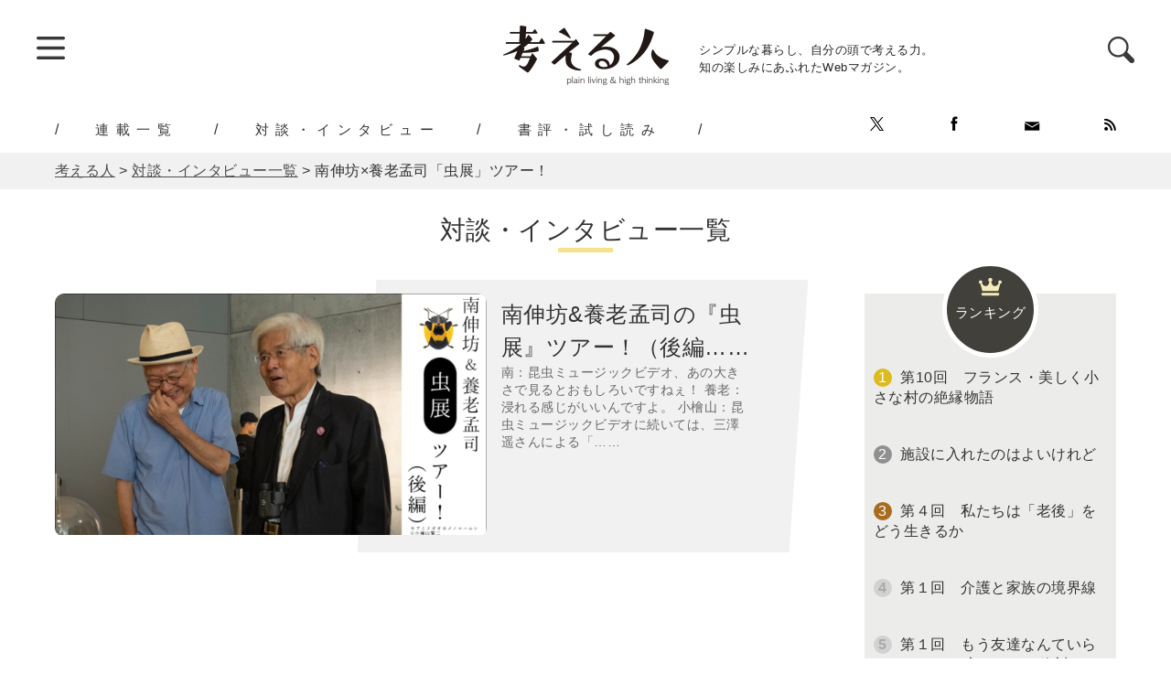

--- FILE ---
content_type: text/html; charset=UTF-8
request_url: https://kangaeruhito.jp/interviewcat/mushiten
body_size: 10744
content:
<!doctype html>
<html lang="ja" prefix="og: http://ogp.me/ns#">

<head>
	<meta charset="UTF-8">
	<meta name="viewport" content="width=device-width, initial-scale=1.0" />
	<meta http-equiv="X-UA-Compatible" content="IE=edge">
	<title>南伸坊×養老孟司「虫展」ツアー！ ｜ 南伸坊 , 養老孟司 ｜ 対談・インタビュー一覧 ｜ 考える人｜ シンプルな暮らし、自分の頭で考える力。知の楽しみにあふれたWebマガジン。 ｜ 新潮社</title>
<meta name="keyword" content="Webでも考える人,考える人,新潮社,エッセイ,コラム">
<meta name="description" content="">
<meta name="author" content="株式会社新潮社">
<meta name="copyright" content="© SHINCHOSHA All Rights Reserved" />
<link rel="canonical" href="https://kangaeruhito.jp/interviewcat/mushiten">
<meta property="og:url" content="https://kangaeruhito.jp/interviewcat/mushiten">
<meta property="og:title" content="南伸坊×養老孟司「虫展」ツアー！ ｜ 南伸坊 , 養老孟司 ｜ 対談・インタビュー一覧 ｜ 考える人｜ シンプルな暮らし、自分の頭で考える力。知の楽しみにあふれたWebマガジン。 ｜ 新潮社">
<meta property="og:image" content="https://kangaeruhito.jp/wp-content/uploads/2020/06/icon_mushiten.jpg">
<meta property="og:site_name" content="考える人">
<meta property="og:description" content="">
<meta property="fb:app_id" content="570291606477650" />
<meta property="og:type" content="website" />
<meta name="twitter:card" content="summary_large_image">
<meta name="note:card" content="summary_large_image">
<meta name="twitter:site" content="@KangaeruS">

<meta name="twitter:title" content="南伸坊×養老孟司「虫展」ツアー！ ｜ 南伸坊 , 養老孟司 ｜ 対談・インタビュー一覧 ｜ 考える人｜ シンプルな暮らし、自分の頭で考える力。知の楽しみにあふれたWebマガジン。 ｜ 新潮社">
<meta name="twitter:description" content="">
<meta name="twitter:url" content="https://kangaeruhito.jp/interviewcat/mushiten">


	<meta name="msapplication-square70x70logo" content="https://kangaeruhito.jp/wp-content/themes/kangaeruhito/favicon/site-tile-70x70.png">
<meta name="msapplication-square150x150logo" content="https://kangaeruhito.jp/wp-content/themes/kangaeruhito/favicon/site-tile-150x150.png">
<meta name="msapplication-wide310x150logo" content="https://kangaeruhito.jp/wp-content/themes/kangaeruhito/favicon/site-tile-310x150.png">
<meta name="msapplication-square310x310logo" content="https://kangaeruhito.jp/wp-content/themes/kangaeruhito/favicon/site-tile-310x310.png">
<meta name="msapplication-TileColor" content="#0078d7">
<link rel="shortcut icon" type="image/vnd.microsoft.icon" href="https://kangaeruhito.jp/wp-content/themes/kangaeruhito/favicon/favicon.ico">
<link rel="icon" type="image/vnd.microsoft.icon" href="https://kangaeruhito.jp/wp-content/themes/kangaeruhito/favicon/favicon.ico">
<link rel="apple-touch-icon" sizes="57x57" href="https://kangaeruhito.jp/wp-content/themes/kangaeruhito/favicon/apple-touch-icon-57x57.png">
<link rel="apple-touch-icon" sizes="60x60" href="https://kangaeruhito.jp/wp-content/themes/kangaeruhito/favicon/apple-touch-icon-60x60.png">
<link rel="apple-touch-icon" sizes="72x72" href="https://kangaeruhito.jp/wp-content/themes/kangaeruhito/favicon/apple-touch-icon-72x72.png">
<link rel="apple-touch-icon" sizes="76x76" href="https://kangaeruhito.jp/wp-content/themes/kangaeruhito/favicon/apple-touch-icon-76x76.png">
<link rel="apple-touch-icon" sizes="114x114" href="https://kangaeruhito.jp/wp-content/themes/kangaeruhito/favicon/apple-touch-icon-114x114.png">
<link rel="apple-touch-icon" sizes="120x120" href="https://kangaeruhito.jp/wp-content/themes/kangaeruhito/favicon/apple-touch-icon-120x120.png">
<link rel="apple-touch-icon" sizes="144x144" href="https://kangaeruhito.jp/wp-content/themes/kangaeruhito/favicon/apple-touch-icon-144x144.png">
<link rel="apple-touch-icon" sizes="152x152" href="https://kangaeruhito.jp/wp-content/themes/kangaeruhito/favicon/apple-touch-icon-152x152.png">
<link rel="apple-touch-icon" sizes="180x180" href="https://kangaeruhito.jp/wp-content/themes/kangaeruhito/favicon/apple-touch-icon-180x180.png">
<link rel="icon" type="image/png" sizes="36x36" href="https://kangaeruhito.jp/wp-content/themes/kangaeruhito/favicon/android-chrome-36x36.png">
<link rel="icon" type="image/png" sizes="48x48" href="https://kangaeruhito.jp/wp-content/themes/kangaeruhito/favicon/android-chrome-48x48.png">
<link rel="icon" type="image/png" sizes="72x72" href="https://kangaeruhito.jp/wp-content/themes/kangaeruhito/favicon/android-chrome-72x72.png">
<link rel="icon" type="image/png" sizes="96x96" href="https://kangaeruhito.jp/wp-content/themes/kangaeruhito/favicon/android-chrome-96x96.png">
<link rel="icon" type="image/png" sizes="128x128" href="https://kangaeruhito.jp/wp-content/themes/kangaeruhito/favicon/android-chrome-128x128.png">
<link rel="icon" type="image/png" sizes="144x144" href="https://kangaeruhito.jp/wp-content/themes/kangaeruhito/favicon/android-chrome-144x144.png">
<link rel="icon" type="image/png" sizes="152x152" href="https://kangaeruhito.jp/wp-content/themes/kangaeruhito/favicon/android-chrome-152x152.png">
<link rel="icon" type="image/png" sizes="192x192" href="https://kangaeruhito.jp/wp-content/themes/kangaeruhito/favicon/android-chrome-192x192.png">
<link rel="icon" type="image/png" sizes="256x256" href="https://kangaeruhito.jp/wp-content/themes/kangaeruhito/favicon/android-chrome-256x256.png">
<link rel="icon" type="image/png" sizes="384x384" href="https://kangaeruhito.jp/wp-content/themes/kangaeruhito/favicon/android-chrome-384x384.png">
<link rel="icon" type="image/png" sizes="512x512" href="https://kangaeruhito.jp/wp-content/themes/kangaeruhito/favicon/android-chrome-512x512.png">
<link rel="icon" type="image/png" sizes="36x36" href="https://kangaeruhito.jp/wp-content/themes/kangaeruhito/favicon/icon-36x36.png">
<link rel="icon" type="image/png" sizes="48x48" href="https://kangaeruhito.jp/wp-content/themes/kangaeruhito/favicon/icon-48x48.png">
<link rel="icon" type="image/png" sizes="72x72" href="https://kangaeruhito.jp/wp-content/themes/kangaeruhito/favicon/icon-72x72.png">
<link rel="icon" type="image/png" sizes="96x96" href="https://kangaeruhito.jp/wp-content/themes/kangaeruhito/favicon/icon-96x96.png">
<link rel="icon" type="image/png" sizes="128x128" href="https://kangaeruhito.jp/wp-content/themes/kangaeruhito/favicon/icon-128x128.png">
<link rel="icon" type="image/png" sizes="144x144" href="https://kangaeruhito.jp/wp-content/themes/kangaeruhito/favicon/icon-144x144.png">
<link rel="icon" type="image/png" sizes="152x152" href="https://kangaeruhito.jp/wp-content/themes/kangaeruhito/favicon/icon-152x152.png">
<link rel="icon" type="image/png" sizes="160x160" href="https://kangaeruhito.jp/wp-content/themes/kangaeruhito/favicon/icon-160x160.png">
<link rel="icon" type="image/png" sizes="192x192" href="https://kangaeruhito.jp/wp-content/themes/kangaeruhito/favicon/icon-192x192.png">
<link rel="icon" type="image/png" sizes="196x196" href="https://kangaeruhito.jp/wp-content/themes/kangaeruhito/favicon/icon-196x196.png">
<link rel="icon" type="image/png" sizes="256x256" href="https://kangaeruhito.jp/wp-content/themes/kangaeruhito/favicon/icon-256x256.png">
<link rel="icon" type="image/png" sizes="384x384" href="https://kangaeruhito.jp/wp-content/themes/kangaeruhito/favicon/icon-384x384.png">
<link rel="icon" type="image/png" sizes="512x512" href="https://kangaeruhito.jp/wp-content/themes/kangaeruhito/favicon/icon-512x512.png">
<link rel="icon" type="image/png" sizes="16x16" href="https://kangaeruhito.jp/wp-content/themes/kangaeruhito/favicon/icon-16x16.png">
<link rel="icon" type="image/png" sizes="24x24" href="https://kangaeruhito.jp/wp-content/themes/kangaeruhito/favicon/icon-24x24.png">
<link rel="icon" type="image/png" sizes="32x32" href="https://kangaeruhito.jp/wp-content/themes/kangaeruhito/favicon/icon-32x32.png">
<link rel="manifest" href="/manifest.json">
		<link rel="preload" href="https://kangaeruhito.jp/wp-content/themes/kangaeruhito/css/normalize.min.css" as="style">
	<link rel="preload" href="https://kangaeruhito.jp/wp-content/themes/kangaeruhito/css/iziModal.min.css" as="style">

	<link rel="stylesheet" href="https://kangaeruhito.jp/wp-content/themes/kangaeruhito/css/normalize.min.css" media="screen">
	<link rel="stylesheet" href="https://kangaeruhito.jp/wp-content/themes/kangaeruhito/css/display_none.css" media="screen">
	<link rel="stylesheet" href="https://kangaeruhito.jp/wp-content/themes/kangaeruhito/css/iziModal.min.css">
	<link rel="stylesheet" href="https://kangaeruhito.jp/wp-content/themes/kangaeruhito/css/lightbox.min.css">
	<link rel="stylesheet" href="https://kangaeruhito.jp/wp-content/themes/kangaeruhito/css/print.min.css" media="print">
			<link rel="stylesheet" href="https://kangaeruhito.jp/wp-content/themes/kangaeruhito/css/common.min.css?v=20250527" media="screen">
		<link rel="stylesheet" href="https://kangaeruhito.jp/wp-content/themes/kangaeruhito/css/parts.min.css" media="screen">
				<link rel="stylesheet" href="https://kangaeruhito.jp/wp-content/themes/kangaeruhito/css/font-ch.css" media="screen">

	<script src="https://code.jquery.com/jquery-2.2.4.min.js" integrity="sha256-BbhdlvQf/xTY9gja0Dq3HiwQF8LaCRTXxZKRutelT44=" crossorigin="anonymous"></script>
	<script src="https://kangaeruhito.jp/wp-content/themes/kangaeruhito/js/jquery.pagination.min.js"></script>
	<script>
		$(function($) {
			$('.paginationList').pagination({
				element: 'dl',
				prevText: '＜',
				nextText: '＞',
				firstText: '≪',
				lastText: '≫',
				ellipsisText: '…',
				viewNum: 9,
				pagerNum: 3,
				ellipsis: true,
				linkInvalid: true,
				goTop: true,
				firstLastNav: true,
				prevNextNav: true
			});

		});
	</script>
	<meta name='robots' content='max-image-preview:large' />
<link rel='dns-prefetch' href='//s.w.org' />
<link rel="alternate" type="application/rss+xml" title="考える人 &raquo; フィード" href="https://kangaeruhito.jp/feed" />
<link rel="alternate" type="application/rss+xml" title="考える人 &raquo; コメントフィード" href="https://kangaeruhito.jp/comments/feed" />
<link rel="alternate" type="application/rss+xml" title="考える人 &raquo; 南伸坊×養老孟司「虫展」ツアー！ 対談・インタビューカテゴリ のフィード" href="https://kangaeruhito.jp/interviewcat/mushiten/feed" />
<link rel='stylesheet' id='wp-block-library-css'  href='https://kangaeruhito.jp/wp-includes/css/dist/block-library/style.min.css?ver=5.9.12' type='text/css' media='all' />
<style id='global-styles-inline-css' type='text/css'>
body{--wp--preset--color--black: #000000;--wp--preset--color--cyan-bluish-gray: #abb8c3;--wp--preset--color--white: #ffffff;--wp--preset--color--pale-pink: #f78da7;--wp--preset--color--vivid-red: #cf2e2e;--wp--preset--color--luminous-vivid-orange: #ff6900;--wp--preset--color--luminous-vivid-amber: #fcb900;--wp--preset--color--light-green-cyan: #7bdcb5;--wp--preset--color--vivid-green-cyan: #00d084;--wp--preset--color--pale-cyan-blue: #8ed1fc;--wp--preset--color--vivid-cyan-blue: #0693e3;--wp--preset--color--vivid-purple: #9b51e0;--wp--preset--gradient--vivid-cyan-blue-to-vivid-purple: linear-gradient(135deg,rgba(6,147,227,1) 0%,rgb(155,81,224) 100%);--wp--preset--gradient--light-green-cyan-to-vivid-green-cyan: linear-gradient(135deg,rgb(122,220,180) 0%,rgb(0,208,130) 100%);--wp--preset--gradient--luminous-vivid-amber-to-luminous-vivid-orange: linear-gradient(135deg,rgba(252,185,0,1) 0%,rgba(255,105,0,1) 100%);--wp--preset--gradient--luminous-vivid-orange-to-vivid-red: linear-gradient(135deg,rgba(255,105,0,1) 0%,rgb(207,46,46) 100%);--wp--preset--gradient--very-light-gray-to-cyan-bluish-gray: linear-gradient(135deg,rgb(238,238,238) 0%,rgb(169,184,195) 100%);--wp--preset--gradient--cool-to-warm-spectrum: linear-gradient(135deg,rgb(74,234,220) 0%,rgb(151,120,209) 20%,rgb(207,42,186) 40%,rgb(238,44,130) 60%,rgb(251,105,98) 80%,rgb(254,248,76) 100%);--wp--preset--gradient--blush-light-purple: linear-gradient(135deg,rgb(255,206,236) 0%,rgb(152,150,240) 100%);--wp--preset--gradient--blush-bordeaux: linear-gradient(135deg,rgb(254,205,165) 0%,rgb(254,45,45) 50%,rgb(107,0,62) 100%);--wp--preset--gradient--luminous-dusk: linear-gradient(135deg,rgb(255,203,112) 0%,rgb(199,81,192) 50%,rgb(65,88,208) 100%);--wp--preset--gradient--pale-ocean: linear-gradient(135deg,rgb(255,245,203) 0%,rgb(182,227,212) 50%,rgb(51,167,181) 100%);--wp--preset--gradient--electric-grass: linear-gradient(135deg,rgb(202,248,128) 0%,rgb(113,206,126) 100%);--wp--preset--gradient--midnight: linear-gradient(135deg,rgb(2,3,129) 0%,rgb(40,116,252) 100%);--wp--preset--duotone--dark-grayscale: url('#wp-duotone-dark-grayscale');--wp--preset--duotone--grayscale: url('#wp-duotone-grayscale');--wp--preset--duotone--purple-yellow: url('#wp-duotone-purple-yellow');--wp--preset--duotone--blue-red: url('#wp-duotone-blue-red');--wp--preset--duotone--midnight: url('#wp-duotone-midnight');--wp--preset--duotone--magenta-yellow: url('#wp-duotone-magenta-yellow');--wp--preset--duotone--purple-green: url('#wp-duotone-purple-green');--wp--preset--duotone--blue-orange: url('#wp-duotone-blue-orange');--wp--preset--font-size--small: 13px;--wp--preset--font-size--medium: 20px;--wp--preset--font-size--large: 36px;--wp--preset--font-size--x-large: 42px;}.has-black-color{color: var(--wp--preset--color--black) !important;}.has-cyan-bluish-gray-color{color: var(--wp--preset--color--cyan-bluish-gray) !important;}.has-white-color{color: var(--wp--preset--color--white) !important;}.has-pale-pink-color{color: var(--wp--preset--color--pale-pink) !important;}.has-vivid-red-color{color: var(--wp--preset--color--vivid-red) !important;}.has-luminous-vivid-orange-color{color: var(--wp--preset--color--luminous-vivid-orange) !important;}.has-luminous-vivid-amber-color{color: var(--wp--preset--color--luminous-vivid-amber) !important;}.has-light-green-cyan-color{color: var(--wp--preset--color--light-green-cyan) !important;}.has-vivid-green-cyan-color{color: var(--wp--preset--color--vivid-green-cyan) !important;}.has-pale-cyan-blue-color{color: var(--wp--preset--color--pale-cyan-blue) !important;}.has-vivid-cyan-blue-color{color: var(--wp--preset--color--vivid-cyan-blue) !important;}.has-vivid-purple-color{color: var(--wp--preset--color--vivid-purple) !important;}.has-black-background-color{background-color: var(--wp--preset--color--black) !important;}.has-cyan-bluish-gray-background-color{background-color: var(--wp--preset--color--cyan-bluish-gray) !important;}.has-white-background-color{background-color: var(--wp--preset--color--white) !important;}.has-pale-pink-background-color{background-color: var(--wp--preset--color--pale-pink) !important;}.has-vivid-red-background-color{background-color: var(--wp--preset--color--vivid-red) !important;}.has-luminous-vivid-orange-background-color{background-color: var(--wp--preset--color--luminous-vivid-orange) !important;}.has-luminous-vivid-amber-background-color{background-color: var(--wp--preset--color--luminous-vivid-amber) !important;}.has-light-green-cyan-background-color{background-color: var(--wp--preset--color--light-green-cyan) !important;}.has-vivid-green-cyan-background-color{background-color: var(--wp--preset--color--vivid-green-cyan) !important;}.has-pale-cyan-blue-background-color{background-color: var(--wp--preset--color--pale-cyan-blue) !important;}.has-vivid-cyan-blue-background-color{background-color: var(--wp--preset--color--vivid-cyan-blue) !important;}.has-vivid-purple-background-color{background-color: var(--wp--preset--color--vivid-purple) !important;}.has-black-border-color{border-color: var(--wp--preset--color--black) !important;}.has-cyan-bluish-gray-border-color{border-color: var(--wp--preset--color--cyan-bluish-gray) !important;}.has-white-border-color{border-color: var(--wp--preset--color--white) !important;}.has-pale-pink-border-color{border-color: var(--wp--preset--color--pale-pink) !important;}.has-vivid-red-border-color{border-color: var(--wp--preset--color--vivid-red) !important;}.has-luminous-vivid-orange-border-color{border-color: var(--wp--preset--color--luminous-vivid-orange) !important;}.has-luminous-vivid-amber-border-color{border-color: var(--wp--preset--color--luminous-vivid-amber) !important;}.has-light-green-cyan-border-color{border-color: var(--wp--preset--color--light-green-cyan) !important;}.has-vivid-green-cyan-border-color{border-color: var(--wp--preset--color--vivid-green-cyan) !important;}.has-pale-cyan-blue-border-color{border-color: var(--wp--preset--color--pale-cyan-blue) !important;}.has-vivid-cyan-blue-border-color{border-color: var(--wp--preset--color--vivid-cyan-blue) !important;}.has-vivid-purple-border-color{border-color: var(--wp--preset--color--vivid-purple) !important;}.has-vivid-cyan-blue-to-vivid-purple-gradient-background{background: var(--wp--preset--gradient--vivid-cyan-blue-to-vivid-purple) !important;}.has-light-green-cyan-to-vivid-green-cyan-gradient-background{background: var(--wp--preset--gradient--light-green-cyan-to-vivid-green-cyan) !important;}.has-luminous-vivid-amber-to-luminous-vivid-orange-gradient-background{background: var(--wp--preset--gradient--luminous-vivid-amber-to-luminous-vivid-orange) !important;}.has-luminous-vivid-orange-to-vivid-red-gradient-background{background: var(--wp--preset--gradient--luminous-vivid-orange-to-vivid-red) !important;}.has-very-light-gray-to-cyan-bluish-gray-gradient-background{background: var(--wp--preset--gradient--very-light-gray-to-cyan-bluish-gray) !important;}.has-cool-to-warm-spectrum-gradient-background{background: var(--wp--preset--gradient--cool-to-warm-spectrum) !important;}.has-blush-light-purple-gradient-background{background: var(--wp--preset--gradient--blush-light-purple) !important;}.has-blush-bordeaux-gradient-background{background: var(--wp--preset--gradient--blush-bordeaux) !important;}.has-luminous-dusk-gradient-background{background: var(--wp--preset--gradient--luminous-dusk) !important;}.has-pale-ocean-gradient-background{background: var(--wp--preset--gradient--pale-ocean) !important;}.has-electric-grass-gradient-background{background: var(--wp--preset--gradient--electric-grass) !important;}.has-midnight-gradient-background{background: var(--wp--preset--gradient--midnight) !important;}.has-small-font-size{font-size: var(--wp--preset--font-size--small) !important;}.has-medium-font-size{font-size: var(--wp--preset--font-size--medium) !important;}.has-large-font-size{font-size: var(--wp--preset--font-size--large) !important;}.has-x-large-font-size{font-size: var(--wp--preset--font-size--x-large) !important;}
</style>
<link rel='stylesheet' id='wc-shortcodes-style-css'  href='https://kangaeruhito.jp/wp-content/plugins/wc-shortcodes/public/assets/css/style.css?ver=3.46' type='text/css' media='all' />
<link rel='stylesheet' id='wordpresscanvas-font-awesome-css'  href='https://kangaeruhito.jp/wp-content/plugins/wc-shortcodes/public/assets/css/font-awesome.min.css?ver=4.7.0' type='text/css' media='all' />
<script type='text/javascript' src='https://kangaeruhito.jp/wp-includes/js/jquery/jquery.min.js?ver=3.6.0' id='jquery-core-js'></script>
<script type='text/javascript' src='https://kangaeruhito.jp/wp-includes/js/jquery/jquery-migrate.min.js?ver=3.3.2' id='jquery-migrate-js'></script>
<link rel="https://api.w.org/" href="https://kangaeruhito.jp/wp-json/" /><link rel="EditURI" type="application/rsd+xml" title="RSD" href="https://kangaeruhito.jp/xmlrpc.php?rsd" />
<link rel="wlwmanifest" type="application/wlwmanifest+xml" href="https://kangaeruhito.jp/wp-includes/wlwmanifest.xml" /> 
<meta name="generator" content="WordPress 5.9.12" />

	<!-- Google Tag Manager -->
	<script>
		(function(w, d, s, l, i) {
			w[l] = w[l] || [];
			w[l].push({
				'gtm.start': new Date().getTime(),
				event: 'gtm.js'
			});
			var f = d.getElementsByTagName(s)[0],
				j = d.createElement(s),
				dl = l != 'dataLayer' ? '&l=' + l : '';
			j.async = true;
			j.src =
				'https://www.googletagmanager.com/gtm.js?id=' + i + dl;
			f.parentNode.insertBefore(j, f);
		})(window, document, 'script', 'dataLayer', 'GTM-PRD2ZDX');
	</script>
	<!-- End Google Tag Manager -->


			<!--Google Ad-->
		<script async src="https://securepubads.g.doubleclick.net/tag/js/gpt.js"></script>
					<script>
				window.googletag = window.googletag || {
					cmd: []
				};
				googletag.cmd.push(function() {
					googletag.defineSlot('/545260871/kangaeruhito/GA_kangaeru_pc_list_main_01', [728, 90], 'div-gpt-ad-1588306833546-0').addService(googletag.pubads());
					googletag.defineSlot('/545260871/kangaeruhito/GA_kangaeru_pc_list_main_02_left', [300, 250], 'div-gpt-ad-1588306192760-0').addService(googletag.pubads());
					googletag.defineSlot('/545260871/kangaeruhito/GA_kangaeru_pc_list_main_02_right', [300, 250], 'div-gpt-ad-1588306541027-0').addService(googletag.pubads());
					googletag.defineSlot('/545260871/kangaeruhito/GA_kangaeru_pc_side_01', [250, 250], 'div-gpt-ad-1588318718576-0').addService(googletag.pubads());
					googletag.defineSlot('/545260871/kangaeruhito/GA_kangaeru_pc_side_02', [240, 400], 'div-gpt-ad-1588318945086-0').addService(googletag.pubads());
					googletag.pubads().enableLazyLoad();
					googletag.enableServices();
				});
			</script>
			</head>


<body>
	<!-- Google Tag Manager (noscript) -->
	<noscript><iframe src="https://www.googletagmanager.com/ns.html?id=GTM-PRD2ZDX" height="0" width="0" style="display:none;visibility:hidden"></iframe></noscript>
	<!-- End Google Tag Manager (noscript) -->

	<header>
		<div id="headerBlock">
			<div id="globalMenu">
				<!--スライドメニュー-->
				<span class="trigger"><img src="https://kangaeruhito.jp/wp-content/themes/kangaeruhito/images/btn_menu.png" width="31" height="26"></span>
				<!--/スライドメニュー-->
			</div>
			<div id="logoBlock">
				<div id="logo"><a href="/"><img src="https://kangaeruhito.jp/wp-content/themes/kangaeruhito/images/logo.png" width="182" height="65" alt="考える人"></a></div>
				<div id="catch">シンプルな暮らし、自分の頭で考える力。<br>
					知の楽しみにあふれたWebマガジン。</div>
			</div>
			<!--検索-->
			<div id="searchBlock">
				<span class="searchTrigger"><img src="https://kangaeruhito.jp/wp-content/themes/kangaeruhito/images/icon_search.png" width="29" height="29"></span>
				<div id="searchModal">
					<button data-izimodal-close="" class="modalClose"><img src="https://kangaeruhito.jp/wp-content/themes/kangaeruhito/images/btn_close.png"></button>
					　
<form method="get" action="https://kangaeruhito.jp/" >
<input name="s" type="text" placeholder="キーワードを入力">
<input type="submit" value="検索">
　				</div>
			</div>
		</div>
		<!--/検索-->
		</div>
		<div id="headerGn">
							<ul class="pcOnly">
					<li><a href="https://kangaeruhito.jp/article/">連載一覧</a></li>
					<li><a href="https://kangaeruhito.jp/interview/">対談・インタビュー</a></li>
					<li><a href="https://kangaeruhito.jp/trial/">書評・試し読み</a></li>
				</ul>
						<div id="headerSns">
				<div id="headerSnsInner">
					<ul id="headerSnsList">
						<li><a href="https://twitter.com/KangaeruS" target="_blank"><img src="https://kangaeruhito.jp/wp-content/themes/kangaeruhito/images/icon_x.png" width="15" height="15"></a></li>
						<li><a href="https://www.facebook.com/Kangaeruhito/" target="_blank"><img src="https://kangaeruhito.jp/wp-content/themes/kangaeruhito/images/icon_fb.png" width="15" height="16"></a></li>
						<li><a href="https://reg31.smp.ne.jp/regist/is?SMPFORM=thl-qcogm-94f51016e0c33f2b68bcb5dd0920be5a" target="_blank"><img src="https://kangaeruhito.jp/wp-content/themes/kangaeruhito/images/icon_mailmagazine.png" width="17" height="13"></a></li>
						<li><a href="https://kangaeruhito.jp/feed"><img src="https://kangaeruhito.jp/wp-content/themes/kangaeruhito/images/icon_rss.png" width="13" height="13"></a></li>
					</ul>
				</div>
			</div>
		</div>

	</header>
	<main>
		<div id="breadCrumb">
			<div id="breadCrumbInner">
				<!-- Breadcrumb NavXT 7.0.2 -->
<span property="itemListElement" typeof="ListItem"><a property="item" typeof="WebPage" title="Go to 考える人." href="https://kangaeruhito.jp" class="home" ><span property="name">考える人</span></a><meta property="position" content="1"></span> &gt; <span property="itemListElement" typeof="ListItem"><a property="item" typeof="WebPage" title="Go to 対談・インタビュー一覧." href="https://kangaeruhito.jp/interview" class="archive post-interview-archive" ><span property="name">対談・インタビュー一覧</span></a><meta property="position" content="2"></span> &gt; <span property="itemListElement" typeof="ListItem"><span property="name" class="archive taxonomy interviewcat current-item">南伸坊×養老孟司「虫展」ツアー！</span><meta property="url" content="https://kangaeruhito.jp/interviewcat/mushiten"><meta property="position" content="3"></span>			</div>
		</div><!--contents-->
<div id="contents">
	<h1 id="pageTitle">対談・インタビュー一覧</h1>
	<div id="contentsInner">
		<!--mainContents-->
		<div id="mainContents">
																													<!--MainNewColumn（PC）-->
							<div id="MainNewColumn" class="pcOnly MainNewColumnHeight">
								<div id="MainNewColumnInner">
									<dl id="MainNewColumnArea">
										<dd>
											<div id="MainNewColumnText">
												<a href="https://kangaeruhito.jp/interview/10693">
													<dl id="MainNewColumnSeries">
														<dd>
															<ul class="catList">
																																																															</ul>
															<h3>南伸坊&養老孟司の『虫展』ツアー！（後編……</h3>
															<p>南：昆虫ミュージックビデオ、あの大きさで見るとおもしろいですねぇ！ 養老：浸れる感じがいいんですよ。 小檜山：昆虫ミュージックビデオに続いては、三澤遥さんによる「……														</dd>
													</dl>
												</a>
											</div>
										</dd>
										<dt><a href="https://kangaeruhito.jp/interview/10693">																																						<img src="https://kangaeruhito.jp/wp-content/uploads/2019/11/1280x720_02_re3-600x338.png" alt="1280x720_02_re3" width="600" height="338" loading=lazy>

												</a></dt>
									</dl>
								</div>
							</div>
							<!--Google Ad-->
							<div class="mainGAbnr02">
								<!-- /545260871/kangaeruhito/GA_kangaeru_pc_list_main_01 -->
<div id='div-gpt-ad-1588306833546-0' style='width: 728px; height: 90px; margin: auto;'>
  <script>
    googletag.cmd.push(function() { googletag.display('div-gpt-ad-1588306833546-0'); });
  </script>
</div>							</div>
							<!--/Google Ad-->
							<!--/MainNewColumn（PC）-->
												<div id="mainTopContents">
																													<a href="https://kangaeruhito.jp/interview/10831">
								<dl>
									<dt>																																<img src="https://kangaeruhito.jp/wp-content/uploads/2019/11/1280x720_01_re3-600x338.png" alt="1280x720_01_re3" width="600" height="338" loading=lazy>

																			</dt>
									<dd>
										<ul class="catList">
																																				<li class="mainCat">自然</li>
																																																											<li class="mainCat">まなぶ</li>
																																																											<li>対談</li>
																																	</ul>
										<h3>南伸坊＆養老孟司の「虫展」ツアー！（前編）……</h3>
										<p>養老：お呼び立てしてすみませんね。 南：いえ、喜んでやってきました～。 養老：ちょうど南さんの『私のイラストレーション史―1960-1980―』（亜紀書房）っていうのを読ん……									</dd>
								</dl>
							</a>
																											</div>
						<!--/ここからコンテンツメイン-->
						<!--共通パーツ-->
																							<!--Google Ad-->
						<div class="mainGAbnr2column">
							<div class="mainGAbnrLeft">
								<!-- /545260871/kangaeruhito/GA_kangaeru_pc_list_main_02_left -->
<div id='div-gpt-ad-1588306192760-0' style='width: 300px; height: 250px;'>
  <script>
    googletag.cmd.push(function() { googletag.display('div-gpt-ad-1588306192760-0'); });
  </script>
</div>							</div>
							<div class="mainGAbnrRight">
								<!-- /545260871/kangaeruhito/GA_kangaeru_pc_list_main_02_right -->
<div id='div-gpt-ad-1588306541027-0' style='width: 300px; height: 250px;'>
  <script>
    googletag.cmd.push(function() { googletag.display('div-gpt-ad-1588306541027-0'); });
  </script>
</div>							</div>
						</div>
						<!--/Google Ad-->
																<!--共通パーツ-->
					<div id="mainContentsCommon">
						<!--Ad-->
												<!--<div class="mainContentsAd2Colmn">
							<ul>
								<li></li>
								<li></li>
							</ul>
						</div>-->
						<!--Ad-->
												<!--ranking-->
						<div id="mainContentsRanking">
							<div class="mainContentsCommonH2Title"><h2>ランキング</h2></div>
								<!-- Ranklet4 https://ranklet4.com/ 考える人メイン -->
<div id="ranklet4-h9IZNAfIm7AQ3YMjs4UQ"></div>
<script async src="https://pro.ranklet4.com/widgets/h9IZNAfIm7AQ3YMjs4UQ.js"></script>
						</div>

						<!--/ranking-->
						<!--メルマガ-->
						<div id="mainContentsMailMagazine">
							<div class="mainContentsCommonH2Title"><h2>MAIL MAGAZINE</h2></div>
																						</div>
						<!--/メルマガ-->
						<!--「考える人」から生まれた本-->
						<div id="mainContentsBook">
							<div class="mainContentsCommonH2Title"><h2>「考える人」から生まれた本</h2></div>
							<ul>
																																				<li><a href="https://amzn.to/4ogbkqN" target="_blank" onclick="ga('send','bottom','shinchosha','click','あなたはなぜ雑談が苦手なのか',{'nonInteraction':1});"><img width="187" height="300" src="https://kangaeruhito.jp/wp-content/uploads/2025/10/zatudan_book-187x300.jpg" class="attachment-medium size-medium wp-post-image" alt="" loading="lazy" srcset="https://kangaeruhito.jp/wp-content/uploads/2025/10/zatudan_book-187x300.jpg 187w, https://kangaeruhito.jp/wp-content/uploads/2025/10/zatudan_book-600x961.jpg 600w, https://kangaeruhito.jp/wp-content/uploads/2025/10/zatudan_book-768x1230.jpg 768w, https://kangaeruhito.jp/wp-content/uploads/2025/10/zatudan_book-959x1536.jpg 959w, https://kangaeruhito.jp/wp-content/uploads/2025/10/zatudan_book-480x769.jpg 480w, https://kangaeruhito.jp/wp-content/uploads/2025/10/zatudan_book-769x1232.jpg 769w, https://kangaeruhito.jp/wp-content/uploads/2025/10/zatudan_book-960x1538.jpg 960w, https://kangaeruhito.jp/wp-content/uploads/2025/10/zatudan_book.jpg 624w" sizes="(max-width: 187px) 100vw, 187px" /></a></li>																						<li><a href="https://amzn.to/3WtF5bi" target="_blank" onclick="ga('send','bottom','shinchosha','click','やりなおし世界文学',{'nonInteraction':1});"><img width="211" height="300" src="https://kangaeruhito.jp/wp-content/uploads/2025/10/sekaibungaku_book-211x300.jpg" class="attachment-medium size-medium wp-post-image" alt="" loading="lazy" srcset="https://kangaeruhito.jp/wp-content/uploads/2025/10/sekaibungaku_book-211x300.jpg 211w, https://kangaeruhito.jp/wp-content/uploads/2025/10/sekaibungaku_book-600x854.jpg 600w, https://kangaeruhito.jp/wp-content/uploads/2025/10/sekaibungaku_book-768x1093.jpg 768w, https://kangaeruhito.jp/wp-content/uploads/2025/10/sekaibungaku_book-480x683.jpg 480w, https://kangaeruhito.jp/wp-content/uploads/2025/10/sekaibungaku_book-769x1095.jpg 769w, https://kangaeruhito.jp/wp-content/uploads/2025/10/sekaibungaku_book-960x1366.jpg 960w, https://kangaeruhito.jp/wp-content/uploads/2025/10/sekaibungaku_book.jpg 703w" sizes="(max-width: 211px) 100vw, 211px" /></a></li>																						<li><a href="https://amzn.to/465jZV3" target="_blank" onclick="ga('send','bottom','shinchosha','click','人間の心が分からなかった俺が、動物心理学者になるまで',{'nonInteraction':1});"><img width="204" height="300" src="https://kangaeruhito.jp/wp-content/uploads/2025/09/okanoya_book-204x300.jpg" class="attachment-medium size-medium wp-post-image" alt="" loading="lazy" srcset="https://kangaeruhito.jp/wp-content/uploads/2025/09/okanoya_book-204x300.jpg 204w, https://kangaeruhito.jp/wp-content/uploads/2025/09/okanoya_book-600x881.jpg 600w, https://kangaeruhito.jp/wp-content/uploads/2025/09/okanoya_book-768x1128.jpg 768w, https://kangaeruhito.jp/wp-content/uploads/2025/09/okanoya_book-1046x1536.jpg 1046w, https://kangaeruhito.jp/wp-content/uploads/2025/09/okanoya_book-480x705.jpg 480w, https://kangaeruhito.jp/wp-content/uploads/2025/09/okanoya_book-769x1129.jpg 769w, https://kangaeruhito.jp/wp-content/uploads/2025/09/okanoya_book-960x1410.jpg 960w, https://kangaeruhito.jp/wp-content/uploads/2025/09/okanoya_book.jpg 681w" sizes="(max-width: 204px) 100vw, 204px" /></a></li>														
							</ul>
							<p class="button"><a href="https://kangaeruhito.jp/bookscat/kangaeru/">もっとみる</a></p>
						</div>
						<!--/「考える人」から生まれた本-->
						<!--Ad-->
						<div class="mainContentsAd1Colmn">
													</div>
						<!--Ad-->
						<!--Theme-->
						<div id="mainContentsTheme">
							<div class="mainContentsCommonH2Title"><h2>テーマ</h2></div>
							<ul>
								<li><a href="https://kangaeruhito.jp/articlethememain/くらし"><img src="https://kangaeruhito.jp/wp-content/themes/kangaeruhito/images/icon_main_theme_life.gif" alt="くらし" width="151" height="151"></a></li>
								<li><a href="https://kangaeruhito.jp/articlethememain/たべる"><img src="https://kangaeruhito.jp/wp-content/themes/kangaeruhito/images/icon_main_theme_food.gif" alt="たべる" width="151" height="151"></a></li>
								<li><a href="https://kangaeruhito.jp/articlethememain/ことば"><img src="https://kangaeruhito.jp/wp-content/themes/kangaeruhito/images/icon_main_theme_word.gif" alt="ことば" width="151" height="151"></a></li>
								<li><a href="https://kangaeruhito.jp/articlethememain/自然"><img src="https://kangaeruhito.jp/wp-content/themes/kangaeruhito/images/icon_main_theme_nature.gif" alt="自然" width="151" height="151"></a></li>
								<li><a href="https://kangaeruhito.jp/articlethememain/まなぶ"><img src="https://kangaeruhito.jp/wp-content/themes/kangaeruhito/images/icon_main_theme_study.gif" alt="まなぶ" width="151" height="151"></a></li>
								<li><a href="https://kangaeruhito.jp/articlethememain/思い出すこと"><img src="https://kangaeruhito.jp/wp-content/themes/kangaeruhito/images/icon_main_theme_remember.gif" alt="思い出すこと" width="151" height="151"></a></li>
								<li><a href="https://kangaeruhito.jp/articlethememain/からだ"><img src="https://kangaeruhito.jp/wp-content/themes/kangaeruhito/images/icon_main_theme_health.gif" alt="からだ" width="151" height="151"></a></li>
								<li><a href="https://kangaeruhito.jp/articlethememain/こころ"><img src="https://kangaeruhito.jp/wp-content/themes/kangaeruhito/images/icon_main_theme_heart.gif" alt="こころ" width="151" height="151"></a></li>
								<li><a href="https://kangaeruhito.jp/articlethememain/世の中のうごき"><img src="https://kangaeruhito.jp/wp-content/themes/kangaeruhito/images/icon_main_theme_social.gif" alt="世の中のうごき" width="151" height="151"></a></li>
								<li class="themeDummyIcon">&nbsp;</li>
							</ul>
						</div>
						<!--/Theme-->
												<!--about-->
						<div id="mainContentsAbout">
							<div class="mainContentsCommonH2Title"><h2><img src="https://kangaeruhito.jp/wp-content/themes/kangaeruhito/images/about_logo.png" alt="考える人とは" width="132" height="48" loading=lazy><span class="aboutTitle">とは</span></h2></div>
														
<p>　はじめまして。2021年2月1日よりウェブマガジン「考える人」の編集長をつとめることになりました、金寿煥と申します。いつもサイトにお立ち寄りいただきありがとうございます。<br>　「考える人」との縁は、2002年の雑誌創刊まで遡ります。その前年、入社以来所属していた写真週刊誌が休刊となり、社内における進路があやふやとなっていた私は、2002年1月に部署異動を命じられ、創刊スタッフとして「考える人」の編集に携わることになりました。とはいえ、まだまだ駆け出しの入社3年目。「考える」どころか、右も左もわかりません。慌ただしく立ち働く諸先輩方の邪魔にならぬよう、ただただ気配を殺していました。<br>　どうして自分が「考える人」なんだろう<span class="dash">―</span>―。<br>　手持ち無沙汰であった以上に、居心地の悪さを感じたのは、「考える人」というその“屋号”です。口はばったいというか、柄じゃないというか。どう見ても「1勝9敗」で名前負け。そんな自分にはたして何ができるというのだろうか<span class="dash">―</span>―手を動かす前に、そんなことばかり考えていたように記憶しています。<br>それから19年が経ち、何の因果か編集長に就任。それなりに経験を積んだとはいえ、まだまだ「考える人」という四文字に重みを感じる自分がいます。<br>　それだけ大きな“屋号”なのでしょう。この19年でどれだけ時代が変化しても、創刊時に標榜した「"Plain living, high thinking"（シンプルな暮らし、自分の頭で考える力）」という編集理念は色褪せないどころか、ますますその必要性を増しているように感じています。相手にとって不足なし。胸を借りるつもりで、その任にあたりたいと考えています。どうぞよろしくお願いいたします。</p>



<div class="aboutAuthor">
<p class="aboutAuthorInner" style="text-align: right;">「考える人」編集長<br />金寿煥</p>
</div>
																			</div>
					<!--/共通パーツ-->
					</div>
						<!--/共通パーツ-->
		</div>
		<!--/mainContents-->
		<!--sideContents-->
						<div id="sideContents">
											   <div id="sideFeatureBtn">

          </div>					
					<!--ranking-->
					<div id="rankingTitle">
						<h2><img src="https://kangaeruhito.jp/wp-content/themes/kangaeruhito/images/icon_ranking.svg" id="rankingIcon" width 25px;><br>ランキング</h2>
					</div>
					<div class="sideMenuBox rankingBox">
						<div class="rankingBoxInner">
							<div id="rankingSideList">
							<!-- Ranklet4 https://ranklet4.com/ 考える人サイドナビ -->
<div id="ranklet4-WN6iWCE8WTC1PbSdzpmQ"></div>
<script async src="https://pro.ranklet4.com/widgets/WN6iWCE8WTC1PbSdzpmQ.js"></script>							</div>
						</div>
					</div>
					<!--/ranking-->
					<!--booklist-->
					<div class="sideMenuBox">
						<h2 class="book">「考える人」から生まれた本</h2>
						<div class="sidebar-booklist slider">
																																							<div><a href="https://amzn.to/4ogbkqN" target="_blank" onclick="ga('send','bottom','shinchosha','click','あなたはなぜ雑談が苦手なのか',{'nonInteraction':1});"><img width="600" height="961" src="https://kangaeruhito.jp/wp-content/uploads/2025/10/zatudan_book-600x961.jpg" class="attachment-large size-large wp-post-image" alt="" loading="lazy" srcset="https://kangaeruhito.jp/wp-content/uploads/2025/10/zatudan_book-600x961.jpg 600w, https://kangaeruhito.jp/wp-content/uploads/2025/10/zatudan_book-187x300.jpg 187w, https://kangaeruhito.jp/wp-content/uploads/2025/10/zatudan_book-768x1230.jpg 768w, https://kangaeruhito.jp/wp-content/uploads/2025/10/zatudan_book-959x1536.jpg 959w, https://kangaeruhito.jp/wp-content/uploads/2025/10/zatudan_book-480x769.jpg 480w, https://kangaeruhito.jp/wp-content/uploads/2025/10/zatudan_book-769x1232.jpg 769w, https://kangaeruhito.jp/wp-content/uploads/2025/10/zatudan_book-960x1538.jpg 960w, https://kangaeruhito.jp/wp-content/uploads/2025/10/zatudan_book.jpg 624w" sizes="(max-width: 600px) 100vw, 600px" /></a></div>																									<div><a href="https://amzn.to/3WtF5bi" target="_blank" onclick="ga('send','bottom','shinchosha','click','やりなおし世界文学',{'nonInteraction':1});"><img width="600" height="854" src="https://kangaeruhito.jp/wp-content/uploads/2025/10/sekaibungaku_book-600x854.jpg" class="attachment-large size-large wp-post-image" alt="" loading="lazy" srcset="https://kangaeruhito.jp/wp-content/uploads/2025/10/sekaibungaku_book-600x854.jpg 600w, https://kangaeruhito.jp/wp-content/uploads/2025/10/sekaibungaku_book-211x300.jpg 211w, https://kangaeruhito.jp/wp-content/uploads/2025/10/sekaibungaku_book-768x1093.jpg 768w, https://kangaeruhito.jp/wp-content/uploads/2025/10/sekaibungaku_book-480x683.jpg 480w, https://kangaeruhito.jp/wp-content/uploads/2025/10/sekaibungaku_book-769x1095.jpg 769w, https://kangaeruhito.jp/wp-content/uploads/2025/10/sekaibungaku_book-960x1366.jpg 960w, https://kangaeruhito.jp/wp-content/uploads/2025/10/sekaibungaku_book.jpg 703w" sizes="(max-width: 600px) 100vw, 600px" /></a></div>																									<div><a href="https://amzn.to/465jZV3" target="_blank" onclick="ga('send','bottom','shinchosha','click','人間の心が分からなかった俺が、動物心理学者になるまで',{'nonInteraction':1});"><img width="600" height="881" src="https://kangaeruhito.jp/wp-content/uploads/2025/09/okanoya_book-600x881.jpg" class="attachment-large size-large wp-post-image" alt="" loading="lazy" srcset="https://kangaeruhito.jp/wp-content/uploads/2025/09/okanoya_book-600x881.jpg 600w, https://kangaeruhito.jp/wp-content/uploads/2025/09/okanoya_book-204x300.jpg 204w, https://kangaeruhito.jp/wp-content/uploads/2025/09/okanoya_book-768x1128.jpg 768w, https://kangaeruhito.jp/wp-content/uploads/2025/09/okanoya_book-1046x1536.jpg 1046w, https://kangaeruhito.jp/wp-content/uploads/2025/09/okanoya_book-480x705.jpg 480w, https://kangaeruhito.jp/wp-content/uploads/2025/09/okanoya_book-769x1129.jpg 769w, https://kangaeruhito.jp/wp-content/uploads/2025/09/okanoya_book-960x1410.jpg 960w, https://kangaeruhito.jp/wp-content/uploads/2025/09/okanoya_book.jpg 681w" sizes="(max-width: 600px) 100vw, 600px" /></a></div>																									<div><a href="https://amzn.to/41hmIcj" target="_blank" onclick="ga('send','bottom','shinchosha','click','介護未満の父に起きたこと',{'nonInteraction':1});"><img width="600" height="961" src="https://kangaeruhito.jp/wp-content/uploads/2025/08/janesu_trial-600x961.jpg" class="attachment-large size-large wp-post-image" alt="" loading="lazy" srcset="https://kangaeruhito.jp/wp-content/uploads/2025/08/janesu_trial-600x961.jpg 600w, https://kangaeruhito.jp/wp-content/uploads/2025/08/janesu_trial-187x300.jpg 187w, https://kangaeruhito.jp/wp-content/uploads/2025/08/janesu_trial-768x1230.jpg 768w, https://kangaeruhito.jp/wp-content/uploads/2025/08/janesu_trial-959x1536.jpg 959w, https://kangaeruhito.jp/wp-content/uploads/2025/08/janesu_trial-480x769.jpg 480w, https://kangaeruhito.jp/wp-content/uploads/2025/08/janesu_trial-769x1232.jpg 769w, https://kangaeruhito.jp/wp-content/uploads/2025/08/janesu_trial-960x1538.jpg 960w, https://kangaeruhito.jp/wp-content/uploads/2025/08/janesu_trial.jpg 624w" sizes="(max-width: 600px) 100vw, 600px" /></a></div>																									<div><a href="https://www.amazon.co.jp/dp/4103563818/ref=nosim?tag=kangaeruhito0-22" target="_blank" onclick="ga('send','bottom','shinchosha','click','全員タナカヒロカズ',{'nonInteraction':1});"><img width="409" height="600" src="https://kangaeruhito.jp/wp-content/uploads/2025/07/356381_xl.jpg" class="attachment-large size-large wp-post-image" alt="" loading="lazy" srcset="https://kangaeruhito.jp/wp-content/uploads/2025/07/356381_xl.jpg 409w, https://kangaeruhito.jp/wp-content/uploads/2025/07/356381_xl-205x300.jpg 205w" sizes="(max-width: 409px) 100vw, 409px" /></a></div>																					</div>
					</div>
											<!--AD-->
						<ul class="sideContentsBanner">
							<li><!-- /545260871/kangaeruhito/GA_kangaeru_pc_side_02 -->
<div id='div-gpt-ad-1588318945086-0' style='width: 240px; height: 400px; margin:auto;'>
  <script>
    googletag.cmd.push(function() { googletag.display('div-gpt-ad-1588318945086-0'); });
  </script>
</div></li>
						</ul>
										<!--/AD-->
					<!--Event・Theme-->
					<div class="sideMenuBox">
						<!--Theme-->
												<h2>テーマ</h2>
						<div id="sideContentsTheme">
							<ul>
								<li><a href="https://kangaeruhito.jp/articlethememain/くらし"><img src="https://kangaeruhito.jp/wp-content/themes/kangaeruhito/images/icon_side_theme_life.gif" alt="くらし" width="80" height="80" loading=lazy></a></li>
								<li><a href="https://kangaeruhito.jp/articlethememain/たべる"><img src="https://kangaeruhito.jp/wp-content/themes/kangaeruhito/images/icon_side_theme_food.gif" alt="たべる" width="80" height="80" loading=lazy></a></li>
								<li><a href="https://kangaeruhito.jp/articlethememain/ことば"><img src="https://kangaeruhito.jp/wp-content/themes/kangaeruhito/images/icon_side_theme_word.gif" alt="ことば" width="80" height="80" loading=lazy></a></li>
								<li><a href="https://kangaeruhito.jp/articlethememain/自然"><img src="https://kangaeruhito.jp/wp-content/themes/kangaeruhito/images/icon_side_theme_nature.gif" alt="自然" width="80" height="80" loading=lazy></a></li>
								<li><a href="https://kangaeruhito.jp/articlethememain/まなぶ"><img src="https://kangaeruhito.jp/wp-content/themes/kangaeruhito/images/icon_side_theme_study.gif" alt="まなぶ" width="80" height="80" loading=lazy></a></li>
								<li><a href="https://kangaeruhito.jp/articlethememain/思い出すこと"><img src="https://kangaeruhito.jp/wp-content/themes/kangaeruhito/images/icon_side_theme_remember.gif" alt="思い出すこと" width="80" height="80" loading=lazy></a></li>
								<li><a href="https://kangaeruhito.jp/articlethememain/からだ"><img src="https://kangaeruhito.jp/wp-content/themes/kangaeruhito/images/icon_side_theme_health.gif" alt="からだ" width="80" height="80" loading=lazy></a></li>
								<li><a href="https://kangaeruhito.jp/articlethememain/こころ"><img src="https://kangaeruhito.jp/wp-content/themes/kangaeruhito/images/icon_side_theme_heart.gif" alt="こころ" width="80" height="80" loading=lazy></a></li>
								<li><a href="https://kangaeruhito.jp/articlethememain/世の中のうごき"><img src="https://kangaeruhito.jp/wp-content/themes/kangaeruhito/images/icon_side_theme_social.gif" alt="世の中のうごき" width="80" height="80" loading=lazy></a></li>
							</ul>
						</div>						<!--Theme-->
					</div>
					<!--/Event・Theme-->
					<!--AD-->
										<ul class="sideContentsBanner">
						<li><a href="http://www.shinchosha.co.jp/mailmag/" target="_blank"><img src="https://kangaeruhito.jp/wp-content/themes/kangaeruhito/images/bn_side_02.png" width="275" height="87" loading=lazy></a></li>
						<li><a href="http://www.kawaihayao.jp/ja/prize/" target="_blank"><img src="https://kangaeruhito.jp/wp-content/themes/kangaeruhito/images/bn_side_03.jpg" width="275" height="87" loading=lazy></a></li>
						<li><a href="https://note.com/kangaerus" target="_blank"><img src="https://kangaeruhito.jp/wp-content/themes/kangaeruhito/images/bn_side_note.png" width="275" height="87" loading=lazy></a></li>
						<li><a href="https://ml.naxos.jp/" target="_blank"><img src="https://kangaeruhito.jp/wp-content/themes/kangaeruhito/images/bn_naxos.gif" width="275" height="87" loading=lazy></a></li>
						<li><img src="https://kangaeruhito.jp/wp-content/themes/kangaeruhito/images/logo-abj.png" style="width:45%;" width="124" height="102" loading=lazy><br>ABJマークは、この電子書店・電子書籍配信サービスが、著作権者からコンテンツ使用許諾を得た正規版配信サービスであることを示す登録商標（登録番号第6091713号）です。ABJマークを掲示しているサービスの一覧は<a href="https://aebs.or.jp/" target="_blank">こちら</a></li>
													<li></li>
											</ul>
					<!--/AD-->
				</div>		<!--/sideContents-->
	</div>
</div>
<!--/contents-->
</main>
	<footer>
		<div id="footerTop">
			<ul>
				<li><a href="https://kangaeruhito.jp/feed">RSS</a></li>
				<li><a href="http://www.shinchosha.co.jp/mailmag/" target="_blank">メルマガ登録</a></li>
				<li><a href="http://www.shinchosha.co.jp/help/menseki.html" target="_blank">免責事項</a></li>
				<li><a href="http://www.shinchosha.co.jp/help/policy_j.html" target="_blank">プライバシーポリシー</a></li>
				<li><a href="http://www.shinchosha.co.jp/help/policy.html" target="_blank">Privacy Policy</a></li>
				<li><a href="http://www.shinchosha.co.jp/help/ask.html#contentAnchor5" target="_blank">お問い合わせ</a></li>
			</ul>
		</div>
		<div id="footerBottom">
			<div id="footerBottomInner">
				<ul>
					<li>Copyright &copy; 2025 SHINCHOSHA All Rights Reserved<br>
						すべての画像・データについて無断転用・無断転載を禁じます。</li>
					<li><a href="http://www.shinchosha.co.jp/" target="_blank"><img src="https://kangaeruhito.jp/wp-content/themes/kangaeruhito/images/footer_logo.png" alt="株式会社新潮社" width="99" height="23"></a></li>
				</ul>
			</div>
		</div>
	</footer>
		<script type='text/javascript' src='https://kangaeruhito.jp/wp-content/plugins/ricg-responsive-images/js/picturefill.min.js?ver=3.0.1' id='picturefill-js'></script>
<script type='text/javascript' src='https://kangaeruhito.jp/wp-includes/js/imagesloaded.min.js?ver=4.1.4' id='imagesloaded-js'></script>
<script type='text/javascript' src='https://kangaeruhito.jp/wp-includes/js/masonry.min.js?ver=4.2.2' id='masonry-js'></script>
<script type='text/javascript' src='https://kangaeruhito.jp/wp-includes/js/jquery/jquery.masonry.min.js?ver=3.1.2b' id='jquery-masonry-js'></script>
<script type='text/javascript' id='wc-shortcodes-rsvp-js-extra'>
/* <![CDATA[ */
var WCShortcodes = {"ajaxurl":"https:\/\/kangaeruhito.jp\/wp-admin\/admin-ajax.php"};
/* ]]> */
</script>
<script type='text/javascript' src='https://kangaeruhito.jp/wp-content/plugins/wc-shortcodes/public/assets/js/rsvp.js?ver=3.46' id='wc-shortcodes-rsvp-js'></script>
	<div id="modal">
		<button data-izimodal-close="" class="modalClose"><img src="https://kangaeruhito.jp/wp-content/themes/kangaeruhito/images/btn_close.png"></button>
		<div>
			<ul id="globalMenuMain">
				<li><a href="https://kangaeruhito.jp">TOP</a>
					<ul id="mainMenuList">
						<li><a href="https://kangaeruhito.jp/article/">連載一覧</a></li>
						<li><a href="https://kangaeruhito.jp/interview/">対談・インタビュー</a></li>
						<li><a href="https://kangaeruhito.jp/trial/">書評・試し読み</a></li>
					</ul>
				</li>
				<li>テーマ一覧
					<ul>
						<li><a href="https://kangaeruhito.jp/articlethememain/くらし">くらし</a></li>
						<li><a href="https://kangaeruhito.jp/articlethememain/たべる">たべる</a></li>
						<li><a href="https://kangaeruhito.jp/articlethememain/ことば">ことば</a></li>
						<li><a href="https://kangaeruhito.jp/articlethememain/自然">自然</a></li>
						<li><a href="https://kangaeruhito.jp/articlethememain/まなぶ">まなぶ</a></li>
						<li><a href="https://kangaeruhito.jp/articlethememain/しごと">しごと</a></li>
						<li><a href="https://kangaeruhito.jp/articlethememain/思い出すこと">思い出すこと</a></li>
						<li><a href="https://kangaeruhito.jp/articlethememain/からだ">からだ</a></li>
						<li><a href="https://kangaeruhito.jp/articlethememain/こころ">こころ</a></li>
						<li><a href="https://kangaeruhito.jp/articlethememain/世の中のうごき">世の中のうごき</a></li>
					</ul>
				</li>
				<li><a href="https://kangaeruhito.jp/author/">著者一覧</a></li>
				<li><a href="https://kangaeruhito.jp/books/">「考える人」から生まれた本</a></li>
				<li>
					<ul class="menuOther">
						<li><a href="https://kangaeruhito.jp/mailmagazine/" target="_blank">メールマガジン</a></li>
						<li><a href="https://kangaeruhito.jp/event/">イベント</a></li>
						<li><a href="https://kangaeruhito.jp/news/">編集部からのおしらせ</a></li>
					</ul>
				</li>
			</ul>
		</div>
	</div>
	<link href="//netdna.bootstrapcdn.com/font-awesome/4.0.3/css/font-awesome.min.css" rel="stylesheet">
	<script src="https://code.jquery.com/jquery-2.2.4.min.js" integrity="sha256-BbhdlvQf/xTY9gja0Dq3HiwQF8LaCRTXxZKRutelT44=" crossorigin="anonymous"></script>
	<script src="https://kangaeruhito.jp/wp-content/themes/kangaeruhito/js/iziModal.min.js" defer></script>
	<script>
		$(function() {
			$('#modal').iziModal({
				bodyOverflow: true,
				fullscreen: true,
				openFullscreen: true,
				zindex: 999,
				overlayColor: 'rgba(255, 255, 255, 1.0)',
			});
			$(document).on('click', '.trigger', function() {
				$('#modal').iziModal('open', this);
			});
		});

		$(function() {
			$('#searchModal').iziModal({
				bodyOverflow: true,
				fullscreen: true,
				openFullscreen: true,
				zindex: 999,
				overlayColor: 'rgba(255, 255, 255, 1.0)',
			});
			$(document).on('click', '.searchTrigger', function() {
				$('#searchModal').iziModal('open', this);
			});
		});
	</script>
	<script src="https://kangaeruhito.jp/wp-content/themes/kangaeruhito/js/lightbox.min.js" defer></script>
	<script>
		lightbox.option({
			'maxWidth': 1000,
			'disableScrolling': true
		})
	</script>
			<script src="https://kangaeruhito.jp/wp-content/themes/kangaeruhito/js/slick.min.js" defer></script>
		<script type="text/javascript">
			$(document).on('ready', function() {
				$(".sidebar-booklist").slick({
					lazyLoad: 'ondemand', // ondemand progressive anticipated
					infinite: true,
					arrows: true,
					prevArrow: '<div class="booklist_prev">&lt;&lt;</div>',
					nextArrow: '<div class="booklist_next">&gt;&gt;</div>'
				});
			});
		</script>
		<script src="https://kangaeruhito.jp/wp-content/themes/kangaeruhito/js/common.min.js" defer></script>

	</body>

	</html>

--- FILE ---
content_type: text/html; charset=utf-8
request_url: https://www.google.com/recaptcha/api2/aframe
body_size: 266
content:
<!DOCTYPE HTML><html><head><meta http-equiv="content-type" content="text/html; charset=UTF-8"></head><body><script nonce="Fapd3xzHSNFCUneFGf6wdg">/** Anti-fraud and anti-abuse applications only. See google.com/recaptcha */ try{var clients={'sodar':'https://pagead2.googlesyndication.com/pagead/sodar?'};window.addEventListener("message",function(a){try{if(a.source===window.parent){var b=JSON.parse(a.data);var c=clients[b['id']];if(c){var d=document.createElement('img');d.src=c+b['params']+'&rc='+(localStorage.getItem("rc::a")?sessionStorage.getItem("rc::b"):"");window.document.body.appendChild(d);sessionStorage.setItem("rc::e",parseInt(sessionStorage.getItem("rc::e")||0)+1);localStorage.setItem("rc::h",'1765880708270');}}}catch(b){}});window.parent.postMessage("_grecaptcha_ready", "*");}catch(b){}</script></body></html>

--- FILE ---
content_type: text/css
request_url: https://kangaeruhito.jp/wp-content/themes/kangaeruhito/css/display_none.css
body_size: -282
content:
#mainContentsMailMagazine{
	display: none;
}
.menuOther li:nth-child(1){
	display: none;
}

--- FILE ---
content_type: text/css
request_url: https://kangaeruhito.jp/wp-content/themes/kangaeruhito/css/common.min.css?v=20250527
body_size: 4494
content:
@charset "UTF-8";@media screen and (min-width:481px){html{width:100%;font-size:16px}body{width:100%;margin:0;padding:0;-webkit-backface-visibility:hidden;font-family:メイリオ,'Hiragino Kaku Gothic Pro',Meiryo,'ヒラギノ角ゴ Pro W3','MS PGothic','MS UI Gothic',Helvetica,Arial,sans-serif;font-size:16px;font-weight:normal;line-height:1.4;color:#333;animation:fadeIn .7s linear 0 1 normal;-webkit-animation:fadeIn .7s linear 0 1 normal;word-break:break-strict;word-wrap:break-word;letter-spacing:.03em}*,*::before,*::after{box-sizing:border-box;-moz-box-sizing:border-box}fadeIn{0{opacity:0}100%{opacity:1}}@-webkit-keyframes fadeIn{0{opacity:0}100%{opacity:1}}button{background:0;border:0}a{color:#4e4e4e;cursor:pointer;word-break:break-all}a:hover{text-decoration:none;color:#666;cursor:pointer;transition:all .2s}.spOnly{display:none}.copyGuard{-ms-user-select:none;-moz-user-select:-moz-none;-khtml-user-select:none;-webkit-user-select:none;user-select:none}span:lang(zh-CN){font-family:宋体,Arial,Helvetica,sans-serif}span:lang(zh-TW){font-family:'Segoe UI',SegoeUI,'Microsoft JhengHei',微軟正黑體,"Helvetica Neue",Helvetica,Arial,sans-serif}header{width:100%;background:rgba(255,255,255,0.9);z-index:990;transition:.3s}#headerBlock{min-height:127px;position:relative}#globalMenu{position:absolute;top:40px;left:40px;cursor:pointer}#modal{text-align:center}ul#globalMenuMain{width:70%;margin:auto;padding:60px 0;list-style:none;font-size:1.25rem}ul#globalMenuMain li{border-bottom:solid 1px #ccc}ul#globalMenuMain li a{padding:10px 0;display:block;text-decoration:none}ul#globalMenuMain li a:hover{background:#333;font-weight:normal;color:#fff}ul#globalMenuMain li ul{margin:15px 0;padding:0;display:flex;flex-direction:row;flex-wrap:wrap;justify-content:space-around;list-style:none}ul#globalMenuMain li:last-child{border:0}ul#globalMenuMain li ul li{width:18%;background:#eee;margin:0 0 15px;border:solid 1px #ccc;font-size:1.0rem}ul#globalMenuMain li ul li:last-child{border:solid 1px #ccc}ul#globalMenuMain>li>ul#mainMenuList>li{width:30%;background:#333;box-sizing:border-box;font-size:1.125rem;color:#fff}ul#globalMenuMain>li>ul#mainMenuList>li>a{color:#fff}ul#globalMenuMain>li>ul#mainMenuList>li>a:hover{background:#eee;color:#333}ul#globalMenuMain li ul.menuOther{margin:30px 0 0}ul#globalMenuMain li ul.menuOther li{width:25%;background:0;border:solid 3px #ccc;font-size:.875rem}#logoBlock{display:-webkit-flex;display:-moz-flex;display:-ms-flex;display:-o-flex;display:flex;flex-direction:row;justify-content:flex-start;align-items:center;position:absolute;top:28px;left:43%}#logo{margin:0 32px 0 0}#catch{font-size:.8125rem;line-height:1.5;color:#262626}#headerSns{height:16px;margin:0 auto 20px;padding:0 0 20px;text-align:right}#headerSnsInner{position:absolute;top:0;right:0;margin:0 auto;text-align:right}#headerSnsInner ul#headerSnsList{width:269px;margin:0 auto;display:-webkit-flex;display:-moz-flex;display:-ms-flex;display:-o-flex;display:flex;flex-direction:row;justify-content:space-between;align-items:stretch;list-style:none}#headerSnsInner ul#headerSnsList li{min-height:16px;display:block}#headerGn ul#headerSnsList li::after,#headerGn ul#headerSnsList li:last-child::after,#headerGn ul#headerSnsList li:first-child::before{content:'';margin:0;padding:0}#searchBlock{position:absolute;top:40px;right:40px}#searchModal .iziModal-wrap{height:100% !important;display:table;text-align:center}#searchModal .iziModal-content{margin:0 auto;display:table-cell;vertical-align:middle}#searchModal input[type="text"]{width:300px;padding:5px 0;border-right:0;border-top:0;border-left:0;border-bottom:solid 3px #ccc;font-size:1rem}#searchModal input[type="search"]{width:400px;margin:0 15px 0 0;border:0;border-bottom:solid 3px #333;font-size:1.25rem}#searchModal input[type="submit"]{background:#333;padding:8px 25px;border:0;font-size:1.0rem;font-weight:normal;color:#fff}#headerGn{width:1160px;margin:0 auto;padding:0;display:-webkit-flex;display:-moz-flex;display:-ms-flex;display:-o-flex;display:flex;flex-direction:row;justify-content:space-between;align-items:baseline;position:relative;list-style:none}#headerGn ul{margin:0 0 0 -40px;padding:0;display:-webkit-flex;display:-moz-flex;display:-ms-flex;display:-o-flex;display:flex;flex-direction:row;justify-content:flex-start;align-items:stretch;list-style:none;text-align:left}#headerGn ul li{margin:0;padding:0;white-space:nowrap}#headerGn ul li::after,#headerGn ul li:first-child::before{content:'/';margin:0 40px;padding:0;font-weight:normal;color:#333}#headerGn ul li a{font-size:.9375rem;text-decoration:none;font-family:Georgia,游明朝,"Yu Mincho",YuMincho,"Hiragino Mincho ProN",HGS明朝E,メイリオ,Meiryo,serif;letter-spacing:.5em;color:#333}#headerGn ul li a:hover{opacity:.5;transition:all .2s}#breadCrumb{width:100%;height:40px;background:#f1f1f1;margin:0 0 25px;line-height:40px;text-align:center}#breadCrumbInner{width:1160px;margin:0 auto;padding:0;display:block;text-align:left;list-style:none;overflow:hidden;text-overflow:ellipsis;white-space:nowrap}#breadCrumbInner br{display:none}#breadCrumb ul#breadCrumbList{width:1160px;margin:0 auto;padding:0;display:block;text-align:left;list-style:none}#breadCrumb ul#breadCrumbList li{font-size:.875rem;display:inline-block}#breadCrumb ul#breadCrumbList li a{text-decoration:none;color:#333}#breadCrumb ul#breadCrumbList li a:hover{text-decoration:underline;color:#696969}#breadCrumb ul#breadCrumbList li:not(:last-child)::after{content:">";padding:0 5px}#breadCrumb ul#breadCrumbList li:last-child{font-weight:bold}#contents{width:100%;text-align:center;position:relative}#contentsInner{width:1160px;margin:0 auto 120px;display:-webkit-flex;display:-moz-flex;display:-ms-flex;display:-o-flex;display:flex;flex-direction:row;justify-content:space-between;align-items:stretch;list-style:none;text-align:left}#mainContents{width:813px}#sideContents{width:275px;text-align:center}#sideFeatureBtn dl{margin:0;padding:13px;display:block;position:relative;box-sizing:border-box}#sideFeatureBtn dl dd{margin:0 auto}#sideFeatureBtn dl dt{position:absolute;top:10px;right:10px;width:89px;height:91px;overflow:hidden}#sideFeatureBtn .ribbon{display:inline-block;position:absolute;padding:7px 0;left:-25px;top:22px;width:160px;text-align:center;font-size:14px;line-height:12px;background:#ffa520;color:#fff;letter-spacing:.05em;-webkit-transform:rotate(45deg);transform:rotate(45deg);box-shadow:0 2px 5px rgba(0,0,0,0.2)}#sideFeatureBtn .ribbon:before,#sideFeatureBtn .ribbon:after{position:absolute;content:"";border-top:4px solid #b2751b;border-left:4px solid transparent;border-right:4px solid transparent;bottom:-4px}#sideFeatureBtn .ribbon:before{left:14px}#sideFeatureBtn .ribbon:after{right:18px}#sideFeatureBtn a img{width:100%;height:auto}.sideMenuBox{background:#ececea;margin:0 0 30px;padding:15px 10px 0;position:relative;z-index:1}.sideMenuBox h2{width:100%;margin:0 0 15px;padding:0 55px;position:relative;display:inline-block;font-size:1.25rem;font-weight:normal}.sideMenuBox h2:before,.sideMenuBox h2:after{content:'';position:absolute;top:50%;display:inline-block;width:30%;height:5px;border-top:solid 1px black;border-bottom:solid 1px black}.sideMenuBox h2:before{left:0}.sideMenuBox h2:after{right:0}.sideMenuBox h2.book{width:100%;margin:0;padding:0;position:relative;display:inline-block;font-size:1.15rem;font-weight:normal;text-align:left}.sideMenuBox h2.book:before,.sideMenuBox h2.book:after{content:'';position:relative;top:0;display:inline-block;width:auto;height:auto;border-top:0;border-bottom:0}.sideMenuBox h2.book:before{left:0}.sideMenuBox h2.book:after{right:0}#rankingTitle{width:105px;height:105px;background:#41403b;margin:0 auto;padding:0;position:relative;border:solid 5px #fff;border-radius:50%;line-height:1.4;color:#fff;z-index:888}#rankingTitle h2{font-size:.95rem;font-weight:normal}#rankingIcon{width:25px;margin:-3px 0 0;color:#f5ebb7}.rankingBox{margin-top:-70px}.rankingBoxInner{padding:66px 0 0}#rankingSideList{margin:0 auto}.ranking{margin:0 auto;padding:0;display:inline-block;list-style:none;counter-reset:ranking}.rankingItem{margin:0 auto 30px;text-align:left}.rankingItem a{display:block;overflow:hidden;line-height:1.4;text-decoration:none}.rankingItem a:hover{opacity:.7;transition:all .2s}.rankingItem a p{width:100%;max-height:148px;margin:0;padding:0;overflow:hidden;text-align:center}.rankingItem a img{width:100%;height:auto;max-width:100%;margin:0 auto;border:solid 5px #fff}.rankingItem a .rankingItemTitle{padding:0;font-size:1.0rem;line-height:1.4;color:#333}.rankingItem a .rankingAuthor{margin:10px 0 0;padding:0;font-size:.875rem;color:#696969;line-height:1.0;text-align:right}.rankingItem a .rankingSerialListTitle{font-size:.875rem;color:#696969}.rankingItem a ul,.rankingItem a ul li{margin:0;padding:0;list-style:none}.rankingItem .order{width:20px;height:20px;background:#d2d2d2;margin:0 5px 0 0;padding:0;display:inline-block;border-radius:50%;color:#aaa;text-align:center;font-weight:bold;line-height:20px}.rankingItem:nth-of-type(1) .order,.rankingItem:nth-of-type(2) .order,.rankingItem:nth-of-type(3) .order{border:0;color:#fff;font-weight:normal;line-height:18px}.rankingItem:nth-of-type(1) .order{background:#dbbb1d}.rankingItem:nth-of-type(2) .order{background:#909090}.rankingItem:nth-of-type(3) .order{background:#a86c1f}.rankingItem a .order::before{content:counter(ranking);counter-increment:ranking;display:inline-block;font-size:1.0rem;line-height:20px}.sideContentsBanner{margin:0 0 15px;padding:0;list-style:none}.sideContentsBanner li{margin:0 0 15px;padding:0;font-size:.625rem}.sideContentsBanner li a img{width:100%;height:auto}#sideContentsEvent ul{margin:0 0 30px;padding:0 0 30px;border-bottom:dotted 1px #59514f;list-style:none;text-align:left}#sideContentsEvent ul a{text-decoration:none}#sideContentsEvent ul a:hover{text-decoration:underline}#sideContentsEvent ul li{margin:0 0 15px}.sideEventSubtitle,.sideEventDate{font-size:.75rem;color:#696969}.sideEventTitle{font-size:1.1rem;line-height:1.5;color:#000}#sideContentsTheme{padding:0 0 15px}#sideContentsTheme ul{margin:0;padding:0;display:-webkit-flex;display:-moz-flex;display:-ms-flex;display:-o-flex;display:flex;flex-direction:row;flex-wrap:wrap;justify-content:space-between;align-items:center;list-style:none}#sideContentsTheme ul li{margin:0 0 5px}.themeDummyIcon{width:150px;height:150px}#mainArticleBlock h2{background:url(../images/title_main_h3.png) no-repeat 0 0;margin:60px 0 30px;padding:0 0 0 44px;line-height:1.5;font-size:1.75rem;font-weight:bold;text-align:left}#mainArticleBlock h3{padding:3px 0 3px 10px;border-left:solid 5px #f4e38c;border-bottom:dotted 1px #bbb;line-height:1.5;font-size:1.5rem;font-weight:bold;text-align:left}#mainArticleBlock h4{margin:0 auto 30px;padding:8px 15px;border-bottom:solid 1px #999;border-top:double 3px #999;line-height:1.5;font-size:1.25rem;font-weight:normal;text-align:center;text-align:left}#mainArticleBlock h5{margin:0 0 30px;padding:0 0 0 25px;position:relative;line-height:1.5;font-size:1.38rem;font-weight:normal;text-align:left}#mainArticleBlock h5::before{content:'';width:20px;margin:0 0 0 -25px;position:absolute;top:50%;border-top:solid 3px #a85893;line-height:1.5;text-align:left}#mainArticleBlock h6{margin:0 0 30px;padding:0 15px 9px 15px;display:inline-block;border-bottom:solid 2px #f4e38c;line-height:1.5;font-size:1.125rem;font-weight:normal;text-align:left}#mainContentsInner article p{margin:0 0 60px}.moreBtn{text-align:center}.moreBtn a{width:369px;background:#333;margin:30px auto;padding:7px 37px;display:inline-block;border:solid 2px #333;font-size:1.125rem;text-decoration:none;color:#fff}.mb60{margin:0 0 60px}.wp-caption-text{margin:0 0 30px;line-height:1.5;font-size:90%;color:#999;text-align:left}.wp-caption-text2Column{margin:-15px 0 45px;line-height:1.5;font-size:90%;color:#999;text-align:left}.wp-caption{max-width:600px}.wp-caption img{width:auto;max-width:100%;height:auto;max-height:100%;margin:32px auto 0}.mainContentsAd1Colmn{margin:0 0 60px;text-align:center}.mainContentsTopAd1Colmn{margin:0 0 30px;text-align:center}.mainContentsCommonH2Title{background:url(../images/bg_stripe_01.png);margin:0 0 30px;padding:1px 15px}.mainContentsCommonH2Title h2{font-size:1.45rem;font-weight:normal;display:-webkit-box;display:-webkit-flex;display:-ms-flexbox;display:flex;-webkit-box-align:center;-webkit-align-items:center;-ms-flex-align:center;align-items:center;text-align:center;-webkit-box-pack:center;-webkit-justify-content:center;-ms-flex-pack:center;justify-content:center;letter-spacing:3px}.mainContentsCommonH2Title h2:before,.mainContentsCommonH2Title h2:after{content:'';-webkit-box-flex:1;-webkit-flex-grow:1;-ms-flex-positive:1;flex-grow:1;height:1px;background:#ccc;min-width:20px;display:inline-block;vertical-align:middle}.mainContentsCommonH2Title h2::before{margin-right:20px}.mainContentsCommonH2Title h2::after{margin-left:20px}.mainContentsAd2Colmn ul{width:700px;margin:60px auto;padding:0;display:-webkit-flex;display:-moz-flex;display:-ms-flex;display:-o-flex;display:flex;flex-direction:row;flex-wrap:wrap;justify-content:space-between;align-items:center;list-style:none}#mainContentsRankingInner{display:-webkit-flex;display:-moz-flex;display:-ms-flex;display:-o-flex;display:flex;flex-direction:row;flex-wrap:wrap;justify-content:space-between;align-items:stretch}#mainContentsRankingInner dl{display:-webkit-flex;display:-moz-flex;display:-ms-flex;display:-o-flex;display:flex;flex-direction:row;flex-wrap:wrap;justify-content:space-between;align-items:stretch}#mainContentsRankingInner dl:nth-of-type(1){width:100%;margin:0 0 30px}#mainContentsRankingInner dl:nth-of-type(2),#mainContentsRankingInner dl:nth-of-type(3){width:382px}#mainContentsRankingInner dl:nth-of-type(2) dd,#mainContentsRankingInner dl:nth-of-type(3) dd{margin:15px 0 0}#mainContentsRankingInner dl dt{width:100%;max-width:453px;border-radius:5px;text-align:center;line-height:0}#mainContentsRankingInner dl dd{width:313px;margin:0;text-align:left}#mainContentsRankingInner dl dd>.rankingSerialListTitle{font-size:.85rem}#mainContentsRankingInner dl dd>.rankingSerialListTitle a{text-decoration:none}#mainContentsRankingInner dl:nth-of-type(1) dt{box-shadow:10px 10px 0 #efebd7}#mainContentsRankingInner dl:nth-of-type(2) dt{max-height:214px;box-shadow:10px 10px 0 #dadada}#mainContentsRankingInner dl:nth-of-type(3) dt{max-height:214px;box-shadow:10px 10px 0 #dccbb4}#mainContentsRankingInner dl:nth-of-type(1) dt img{max-width:100%;max-height:100%;height:auto;margin:0;padding:0;display:inline-block;border-radius:5px;line-height:0}#mainContentsRankingInner dl:nth-of-type(2) dt img{max-width:100%;max-height:100%;height:auto;margin:0;padding:0;display:inline-block;border-radius:5px;line-height:0}#mainContentsRankingInner dl:nth-of-type(3) dt img{max-width:100%;max-height:100%;height:auto;margin:0;padding:0;display:inline-block;border-radius:5px;line-height:0}#mainContentsRankingInner{counter-reset:ranking}#mainContentsRankingInner dl.rankingMainBox{display:-webkit-flex;display:-moz-flex;display:-ms-flex;display:-o-flex;display:flex;flex-direction:row;flex-wrap:wrap;justify-content:space-between;align-items:baseline}#mainContentsRankingInner dl.rankingMainBox dd{width:260px}#mainContentsRankingInner .rankingMainBox dt.order{width:38px;height:38px;background:#d2d2d2;margin:0;padding:0;display:inline-block;border-radius:50%;color:#fff;text-align:center;font-weight:normal;line-height:38px}#mainContentsRankingInner dl.rankingMainBox dt.order{width:38px;margin:0;border:0;color:#fff;font-weight:normal;line-height:38px}#mainContentsRankingInner dl:nth-of-type(1) dl.rankingMainBox dt.order{background:#dbbb1d}#mainContentsRankingInner dl:nth-of-type(2) dl.rankingMainBox dt.order{background:#909090}#mainContentsRankingInner dl:nth-of-type(3) dl.rankingMainBox dt.order{background:#a86c1f}#mainContentsRankingInner dl.rankingMainBox dt.order::before{content:counter(ranking);counter-increment:ranking;display:inline-block;font-size:1.555rem;font-weight:normal;line-height:38px}#mainContentsRankingInner dl.rankingMainBox ul{list-style:none;margin:0 auto 5px;padding:0;display:-webkit-flex;display:-moz-flex;display:-ms-flex;display:-o-flex;display:flex;flex-direction:row;flex-wrap:wrap;justify-content:flex-start;align-items:center;font-size:.6875rem;color:#333}#mainContentsRankingInner .rankingMainBox ul a{text-decoration:none}#mainContentsRankingInner .rankingMainBox ul a li.main{background:#f5ebb7;margin:0 8px 0 0;padding:3px 7px;border:1px solid #f3d951;border-radius:5px}#mainContentsRankingInner .rankingMainBox ul a li{background:#f7f7f7;margin:0 8px 0 0;padding:3px 7px;border:1px solid #d8d8d8;border-radius:5px}#mainContentsRankingInner .rankingMainBox h3{margin:0 0 15px;padding:0;line-height:1.5}#mainContentsRankingInner .rankingMainBox h3 a{margin:0;padding:0;font-size:1.5rem;font-weight:bold;line-height:1.5;text-decoration:none;color:#333}#mainContentsRankingInner .rankingMainBox .author a{margin:0;padding:0;font-size:1.35rem;color:#696969;text-decoration:none}#mainContentsRankingInner dl:nth-of-type(2) dd h3 a,#mainContentsRankingInner dl:nth-of-type(3) dd h3 a{font-size:1.125rem;line-height:1.5}#mainContentsRankingInner dl:nth-of-type(2) dd .author a,#mainContentsRankingInner dl:nth-of-type(3) dd .author a{font-size:1.1rem}#mainContentsMailMagazine{margin:0 0 60px}#mainContentsMailMagazine a{text-decoration:none}#mainContentsMailMagazine dl{margin:0 0 60px;display:-webkit-flex;display:-moz-flex;display:-ms-flex;display:-o-flex;display:flex;flex-direction:row;flex-wrap:wrap;justify-content:space-between}#mainContentsMailMagazine dl dt{width:88px;height:137px;background:#fff;margin:0 0 0 3px;padding:10px 0 0;position:relative;text-align:center;border:solid 3px #333;line-height:147px}#mainContentsMailMagazine dl dt::before,#mainContentsMailMagazine dl dt::after{content:"";width:88px;height:137px;position:absolute;z-index:-1}#mainContentsMailMagazine dl dt::before{background:#fff;top:5px;left:5px;border:solid 3px #333}#mainContentsMailMagazine dl dt p.date{margin:0;padding:0;text-align:center;line-height:1;font-size:1.75rem}#mainContentsMailMagazine dl dt p.weeks{margin:10px 0 0;padding:0;font-size:1.0rem;line-height:1}#mainContentsMailMagazine dl dd{width:676px}#mainContentsMailMagazine dl dd p#mailMagazineNum{height:46px;background:url(../images/icon_mailmagazine.gif) no-repeat left center;padding:0 0 0 63px;font-size:1.0rem;line-height:46px;color:#333}#mainContentsMailMagazine dl dd h3{font-size:1.5rem;line-height:1.5}#mainContentsMailMagazine dl dd p{color:#696969}#mainContentsMailMagazineBtn{display:-webkit-flex;display:-moz-flex;display:-ms-flex;display:-o-flex;display:flex;flex-direction:row;flex-wrap:wrap;justify-content:center;list-style:none}#mainContentsMailMagazineBtn li{width:310px;height:90px;text-align:center}#mainContentsMailMagazineBtn li a{margin:0 20px 0 0;padding:15px 55px;display:block;font-size:.875rem;font-weight:normal;letter-spacing:1px;text-decoration:none}#mainContentsMailMagazineBtn li:last-child a{margin:0}#mainContentsMailMagazineBtn li.blackBtn a{background:#393939;border:solid 3px #393939;color:#fff}#mainContentsMailMagazineBtn li.whiteBtn a{background:#fff;border:solid 3px #333;color:#333}#mainContentsBook{margin:0 auto 60px;text-align:center}#mainContentsBook ul{margin:0 auto 60px;padding:0;display:-webkit-flex;display:-moz-flex;display:-ms-flex;display:-o-flex;display:flex;flex-direction:row;justify-content:space-around;align-items:stretch;list-style:none}#mainContentsBook ul li{width:28%}#mainContentsBook ul li img{width:100%;height:auto}#mainContentsBook p.button{margin:0 auto}#mainContentsBook p.button a{width:65%;margin:0 auto;padding:15px 55px;display:block;font-size:.875rem;font-weight:normal;letter-spacing:1px;text-decoration:none;background:#393939;border:solid 3px #393939;color:#fff}#mainContentsTheme ul{margin:0 auto 60px;padding:0;display:-webkit-flex;display:-moz-flex;display:-ms-flex;display:-o-flex;display:flex;flex-direction:row;justify-content:space-around;flex-wrap:wrap;align-items:stretch;list-style:none}#mainContentsAbout{margin:0 0 120px;color:#696969}#mainContentsAbout .mainContentsCommonH2Title h2{font-size:1.425rem;font-weight:normal;display:-webkit-box;display:-webkit-flex;display:-ms-flexbox;display:flex;-webkit-box-align:center;-webkit-align-items:center;-ms-flex-align:center;align-items:center;text-align:center;-webkit-box-pack:center;-webkit-justify-content:center;-ms-flex-pack:center;justify-content:center;letter-spacing:3px}#mainContentsAbout .mainContentsCommonH2Title h2:before,.mainContentsCommonH2Title h2:after{content:'';-webkit-box-flex:1;-webkit-flex-grow:1;-ms-flex-positive:1;flex-grow:1;height:1px;background:#ccc;min-width:20px;display:inline-block}#mainContentsAbout .mainContentsCommonH2Title h2::before{margin-right:20px}#mainContentsAbout .mainContentsCommonH2Title h2::after{margin-left:20px}#mainContentsAbout .mainContentsCommonH2Title h2 .aboutTitle{margin:15px 0 0 10px}#mainContentsAbout .aboutAuthor{width:100%;margin:60px 0 0;display:table;line-height:1.5;text-align:right}#mainContentsAbout .aboutAuthorInner{width:auto;height:88px;background:url(../images/images_about_author.gif) no-repeat right center;padding:0 65px 0 0;margin:0 auto;display:table-cell;vertical-align:bottom}footer{font-size:.75rem}#footerTop{width:100%;text-align:center}#footerTop ul{margin:0;padding:0;list-style:none}#footerTop ul li{display:inline-block;color:#41403b}#footerTop ul li::after{content:'｜';padding:0 0 0 5px}#footerTop ul li:last-child::after{content:'';padding:0 0 0 5px}#footerTop ul li a{text-decoration:none}#footerTop ul li a:hover{text-decoration:underline}#footerBottom{width:100%;background:#ececea;padding:55px 0 10px;text-align:center}#footerBottomInner{width:1160px;margin:0 auto;text-align:left}#footerBottomInner ul{margin:0;padding:0;display:flex;flex-direction:row;justify-content:space-between;align-items:flex-end;vertical-align:bottom;list-style:none;line-height:1.5}#mainContentsRankingInner dl:nth-child(n+4) {display:none;}.post-pagination .post-page-numbers{padding-left:10px;}}

--- FILE ---
content_type: text/css
request_url: https://kangaeruhito.jp/wp-content/themes/kangaeruhito/css/parts.min.css
body_size: 6983
content:
@charset "UTF-8";@media screen and (min-width:481px){.aligncenter{display:block;margin:auto}#mainTopContents,#mainTopContents .yarpp-related{margin:0 0 24px;display:flex;flex-direction:row;flex-wrap:wrap;justify-content:space-between;align-items:stretch;text-align:left}#mainTopContents::after{content:"";display: block;width:30%;}#mainTopContents>.yarpp-related>a,#mainTopContents>a{width:266px;margin:0 0 20px 0;text-decoration:none}#mainTopContents>.yarpp-related>a:nth-child(3n){margin:0 0 20px}#mainTopContents>a.subBox:nth-child(3n),#mainTopContents>a:nth-child(3n){margin:0 0 20px 0}#mainTopContents>.yarpp-related>a.subBox,#mainTopContents>a.subBox{margin:0 0 20px 0;border-bottom:solid 1px #ddd}#mainTopContents .yarpp-related a:hover,#mainTopContents a:hover{opacity:.6}#mainTopContents .yarpp-related dl,#mainTopContents dl{position:relative;text-align:left}#mainTopContents .yarpp-related a dl dt.mainTopContentsTitle,#mainTopContents a dl dt.mainTopContentsTitle{height:266px;display:block;border:none;background:0 0}#mainTopContents .yarpp-related a dl dt.mainTopContentsTitle img,#mainTopContents a dl dt.mainTopContentsTitle img{width:100%;height:auto;max-height:100%;border:none}#mainTopContents .yarpp-related dl dt,#mainTopContents dl dt{width:266px;height:148px;background:#eee;margin:0;padding:0;overflow:hidden;border:solid 1px #eee;border-radius:5px;text-align:center}#mainTopContents .yarpp-related dl dt.date,#mainTopContents dl dt.date{background:0 0;height:auto;max-height:auto;position:absolute;top:0;left:0;border:none;text-align:left}#mainTopContents .yarpp-related dl dt.date time,#mainTopContents dl dt.date time{background:#333;padding:3px 5px;font-size:.6875rem;font-weight:400;color:#fff;text-align:left}#mainTopContents .yarpp-related dl dt img,#mainTopContents dl dt img{width:auto;max-width:100%;height:auto;max-height:148px;margin:0 auto}#mainTopContents a dl dd,#mainTopContents>.yarpp-related>a>dl>dd{width:auto;margin:0;padding:5px 8px}ul.catList,ul.tagList{list-style:none;padding:0;display:-webkit-flex;display:-moz-flex;display:-ms-flex;display:-o-flex;display:flex;flex-direction:row;flex-wrap:wrap;justify-content:flex-start;align-items:center;font-size:.6875rem;color:#333}ul.catList{margin:0 30px 0 0}#mainContentsInner ul.catList,#mainContentsInner ul.tagList{margin:0 0 30px!important}#mainTopContents ul.catList,#mainTopContents ul.tagList{margin:0!important}#mainTopContents dl dd p{padding:10px 0 10px;font-size:.875rem}ul.catList li.mainCat{background:#f5ebb7;margin:0 8px 5px 0;padding:0 5px;border:1px solid #f3d951;border-radius:15px}ul.catList li{background:#f7f7f7;margin:0 8px 5px 0;padding:0 5px;border:1px solid #d8d8d8;border-radius:15px}ul.tagList{background:url(../images/icon_tag.png) no-repeat 0 0;margin:0 0 10px;padding:0 0 0 30px;display:-webkit-flex;display:-moz-flex;display:-ms-flex;display:-o-flex;display:flex;flex-direction:row;flex-wrap:wrap;justify-content:flex-start;align-items:center;font-size:.6875rem;color:#333}ul.tagList li{list-style:none}ul.tagList li:not(:last-child)::after{content:'　｜　'}ul.tagList li a{font-size:.8125rem;text-decoration:none;color:#696969}#mainTopContents a dl dd .mainSeries{margin:0 0 8px;padding:3px 0;font-size:.8rem;font-weight:400;line-height:1.5;color:#696969}#mainTopContents a dl dd h3{margin:5px 0 0;padding:0;font-size:1rem;line-height:1.5;color:#333}#mainTopContents a dl dd .mainAuthor{padding:15px 0 0;font-size:.97rem;font-weight:700;line-height:1.5;text-align:right;color:#333}.archiveBox{margin:0 0 30px;padding:0 0 30px;display:flex;flex-wrap:wrap;justify-content:space-between;border-bottom:solid 1px #ddd}.archiveBox dt{width:35%;height:auto;margin:0;padding:0;overflow:hidden}.archiveBox dt img{width:100%;height:auto}#mainTopInterviewContents>.subBox>.archiveBox>dd{width:62%;background:0 0;margin:0;padding:0;transform:skewX(0)}.archiveBox dd h3{margin:0 0 15px;padding:0}.archiveBox dd .mainAuthor{font-size:1rem;text-align:right;font-weight:700}.archiveBox dd p{font-size:.9375rem}.subBox{width:813px;text-decoration:none}.subBox:hover{opacity:.6}ul.archiveCatList{list-style:none;margin:0;padding:0;display:-webkit-flex;display:-moz-flex;display:-ms-flex;display:-o-flex;display:flex;flex-direction:row;flex-wrap:wrap;justify-content:flex-start;align-items:center;font-size:.6875rem;color:#333}ul.archiveCatList{margin:0 30px 0 0}#mainTopContents dl dd p{margin:0;padding:10px 0 10px;font-size:.875rem}ul.archiveCatList li.mainCat{background:#f5ebb7;margin:0 8px 5px 0;padding:0 3px;border:1px solid #f3d951;border-radius:5px}ul.archiveCatList li{background:#f7f7f7;margin:0 8px 5px 0;padding:0 3px;border:1px solid #d8d8d8;border-radius:5px}.articleAuthorTop,.interviewAuthorTop,.trialAuthorTop{width:100%;margin:60px 0 30px;padding:60px 0 0;display:flex;flex-direction:row;flex-wrap:wrap;justify-content:space-between;border-top:dotted 1px #bbb}dt.articleAuthorTopImages,dt.interviewAuthorTopImages,dt.trialAuthorTopImages{width:23%}#mainArticleBlock>.articleAuthorTop>dt.articleAuthorTopImages>img,#mainArticleBlock>.interviewAuthorTop>dt.interviewAuthorTopImages>img,#mainArticleBlock>.trialAuthorTop>dt.trialAuthorTopImages>img{width:100%;height:auto;border-radius:50%}.articleAuthorTop dd,.interviewAuthorTop dd,.trialAuthorTop dd{width:73%;margin:0}#mainArticleBlock>.articleAuthorTop>dd>p.name,#mainArticleBlock>.interviewAuthorTop>dd>p.name,#mainArticleBlock>.trialAuthorTop>dd>p.name{margin:0 0 15px;font-size:1rem;letter-spacing:3px}#mainArticleBlock>.articleAuthorTop>dd>p.name:first-letter,#mainArticleBlock>.interviewAuthorTop>dd>p.name:first-letter,#mainArticleBlock>.trialAuthorTop>dd>p.name:first-letter{font-size:1.5rem;color:#a85893}.mb120{margin:0 0 120px!important}#articleAuthorEvent{margin:0 0 120px!important;padding:0;list-style:none}#articleAuthorEvent a{margin:0 0 60px;padding:0 0 60px;border-bottom:dotted 1px #bbb;text-decoration:none;color:#000}#articleAuthorEvent a:last-child{border:none}#articleAuthorEvent li{width:100%;margin:0;padding:0;display:flex;flex-direction:row;flex-wrap:wrap;justify-content:space-between}.articleEventBlock{width:63%}.articleEventSubtitle{font-size:1rem;text-align:left}.articleEventTitle{font-size:1.375rem;font-weight:700;text-align:left}.articleEventImages{width:33%;height:auto;margin:0 auto}#articleAuthorEvent>a>li>.articleEventImages img{width:100%;margin:0 auto}#mainArticleBlock .wc-shortcodes-item img{width:100%!important}#articleOtherBnr{list-style:none;margin:0 auto;padding:0;text-align:center}#articleOtherBnr li{width:600px;margin:0 auto 15px}#articleOtherBnr li:last-child{margin:0 auto 60px}#articleOtherBnr li a img{width:100%;height:auto}.articleOtherTextlinkInner{margin:0 auto 30px;padding:15px;background:#f1f1f1;text-align:center}.articleOtherTextlinkInner:last-child{margin:0 auto 60px}#mainArticleBlock .articleOtherTextlinkInner h2{background:0 0;margin:0 0 15px;padding:0;font-size:1.25rem;text-align:center}#mainArticleBlock .articleOtherTextlinkInner p{margin:0 0 15px}#mainArticleBlock .articleOtherTextlinkInner p:last-child{margin:0}.share{width:100%;text-align:right}.sns{width:500px;display:inline-block}.sns ul{margin:0 auto;margin-left:auto;padding:0;display:flex;flex-direction:row;flex-wrap:wrap;justify-content:flex-end;align-items:stretch;list-style:none}.sns li{width:60px;margin:0 0 3% 2%}.sns li:nth-child(1){margin:0 0 3%}.sns li a{font-size:.75rem;position:relative;display:block;padding:2px;color:#fff;border-radius:6px;text-align:center;text-decoration:none;text-shadow:1px 1px 0 rgba(255,255,255,.3)}.sns .twitter a,.snsBottom .twitter a{background:#000000}.sns .facebook a,.snsBottom .facebook a{background:#3b5998}.sns .googleplus a,.snsBottom .googleplus a{background:#db4a39}.sns .hatebu a,.snsBottom .hatebu a{background:#5d8ac1}.sns .line a,.snsBottom .line a{background:#25af00}.sns .pocket a,.snsBottom .pocket a{background:#f03e51;box-shadow:0 5px 0 #c0392b}.sns .rss a,.snsBottom .rss a{background:#ffb53c}.shareBottom{width:100%;text-align:center}.snsBottom{width:693px;display:inline-block;box-sizing:border-box}.snsBottom ul{margin:0 auto;margin-left:auto;padding:0;display:flex;flex-direction:row;flex-wrap:wrap;justify-content:space-around;align-items:stretch;list-style:none}.snsBottom li{width:13.5%;margin:0 0 3%}.snsBottom li:nth-child(1){margin:0 0 3%}.snsBottom li a{font-size:.875rem;position:relative;display:block;padding:2px;color:#fff;border-radius:6px;text-align:center;text-decoration:none;text-shadow:1px 1px 0 rgba(255,255,255,.3)}#mainDescriptionBlock{margin:0 0 30px}#mainDescriptionBlock a:hover{text-decoration:none;opacity:.6}#mainDescriptionImages{margin:0 0 23px;line-height:1}#mainDescriptionImages img{width:100%;height:auto;line-height:1}#mainDescriptionDate{background:#333;margin:0 10px 16px 0;padding:5px;display:inline-block;font-size:.875rem;line-height:1;color:#fff}#mainDescriptionSeries{margin:0 0 8px;padding:0;font-size:1rem;line-height:1;color:#696969}#mainDescriptionSeries a{text-decoration:none;color:#696969}#mainDescriptionBlock h1,#mainDescriptionBlock h2{margin:0 0 5px;padding:0;font-size:1.75rem;line-height:1.5;left:1px}#mainDescriptionAutor{margin:0 0 16px;padding:0;font-size:1.375rem}#mainDescriptionAutor a{text-decoration:none}#mainDescriptionBlock p#summary{margin:0 0 30px;padding:0;font-size:.875rem}.mainDescriptionCatBlock{width:100%;padding:0;display:-webkit-flex;display:-moz-flex;display:-ms-flex;display:-o-flex;display:flex;flex-direction:row;flex-wrap:wrap;justify-content:flex-start;text-align:left}.mainDescriptionCatBlock ul.tagList{margin:0 0 30px}.firstBtn{margin:0 0 40px;font-weight:400;display:-webkit-box;display:-webkit-flex;display:-ms-flexbox;display:flex;-webkit-box-align:center;-webkit-align-items:center;-ms-flex-align:center;align-items:center;text-align:center;-webkit-box-pack:center;-webkit-justify-content:center;-ms-flex-pack:center;justify-content:center;letter-spacing:1px}.firstBtn:after,.firstBtn:before{content:'';-webkit-box-flex:1;-webkit-flex-grow:1;-ms-flex-positive:1;flex-grow:1;height:1px;background:#818181;min-width:20px;display:inline-block}.firstBtn::before{margin-right:20px}.firstBtn::after{margin-left:20px}.firstBtn a{margin:0 auto;padding:12px 56px 11px;border:solid 2px #393939;font-size:.875rem;text-decoration:none}.firstBtnFirst::before{display:table}.firstBtnBlank{width:818px;height:1px;background:#818181;display:table-cell;vertical-align:middle}#mainDescriptionTopSNS{margin:0}#mainArticleBlock{padding:0 30px;text-align:center}#mainArticleBlock p{margin:0 0 16px;text-align:left}.images2Column{max-width:610px;margin:0 auto 30px;display:-webkit-flex;display:-moz-flex;display:-ms-flex;display:-o-flex;display:flex;flex-direction:row;flex-wrap:wrap;justify-content:space-between;text-align:left}.images2Column .images2ColumnLeft,.images2Column .images2ColumnRight{width:49%;line-height:2}.images2Column .images2ColumnLeft img,.images2Column .images2ColumnRight img{height:auto;margin:0 auto;padding:0;line-height:2}#mainArticleBlock img{width:auto;max-width:600px;height:auto}#mainArticleBlock p img{margin-bottom:30px}#mainArticleBlock .artistRecommendBlock .artistRecommendList dt img{width:100%;height:auto}#mainArticleRelation{margin:0 0 60px;padding:5px;border:solid 1px #ccc;position:relative}#mainArticleRelationInner{width:100%;height:100%;padding:0 15px;display:block;border:solid 1px #ccc}#mainArticleRelationArea{width:100%;height:100%;margin:-15px 0 0;display:block;top:0;left:0}#mainArticleRelationArea>h4::before{width:auto;margin:0;position:relative;top:0;border:none}#mainArticleRelationArea>h4{min-width:147px;max-width:190px;background:#fff;margin:0 auto 30px;padding:5px 30px;border:none;font-size:1.4375rem;letter-spacing:1px;text-align:center}#mainArticleRelationAreaInner{width:100%;margin:0 auto 60px;text-align:left}#mainArticleRelationAreaInner>h5{min-width:147px;background:url(../images/bg_stripe_01.png) repeat 0 0;margin:0;padding:10px;display:inline-block;border:none;font-size:1.125rem;font-weight:400;text-align:center}#mainArticleRelationAreaInner>h5::before{width:auto;margin:0;position:relative;top:0;border:none}#mainArticleRelationAreaInner>p{margin:0 0 15px;padding:0 30px}#mainArticleBottomSns{background:#ececea;margin:0 0 30px;padding:30px;text-align:center}#mainArticleBottomSns>h4{margin:0 auto 15px;font-size:1.25rem;text-align:center;border:none}#mainArticlePagerBlock{margin:0 0 60px}#mainArticlePagerBlock p{margin:0;padding:0}#mainArticlePagerBlock p a{width:100%;background:#333;padding:17px 0 16px;display:block;border:solid 2px #333;font-size:1rem;font-weight:400;text-decoration:none;text-align:center;left:1px;color:#fff}#mainArticlePagerBlock p a:hover{opacity:.6}#mainArticlePagerBlock ul{margin:0;padding:0;display:-webkit-flex;display:-moz-flex;display:-ms-flex;display:-o-flex;display:flex;flex-direction:row;flex-wrap:wrap;justify-content:space-between;border:solid 1px #ccc;text-align:left;list-style:none}#mainArticlePagerBlock ul li a{padding:24px 8px 23px;display:block;text-decoration:none;color:#333}#mainArticlePagerBlock ul li a:hover{opacity:.6}#mainArticlePagerBlock ul li#prev{width:35%;border-right:solid 1px #ccc}#mainArticlePagerBlock ul li#list{width:30%;border-right:solid 1px #ccc;text-align:center}#mainArticlePagerBlock ul li#list a::before{content:url(../images/icon_list.png);margin:0 15px 0 0}#mainArticlePagerBlock ul li#next{width:35%;text-align:right}.mainContentsNewArticleList{margin:0 0 24px}.mainContentsNewArticleList a{text-decoration:none;color:#333}.mainContentsNewArticleList a:hover{opacity:.6}.mainContentsNewArticleList>dl{margin:0 0 15px;display:-webkit-flex;display:-moz-flex;display:-ms-flex;display:-o-flex;display:flex;flex-direction:row;flex-wrap:wrap;justify-content:flex-start}.mainContentsNewArticleList dl dt{width:246px;background:#eee;text-align:center}.mainContentsNewArticleList dl dt img{max-width:100%;max-height:138px;height:auto;margin:0 auto;display:block}.mainContentsNewArticleList dl dd{width:524px;height:auto;background:0 0;margin:0;border:none;border-radius:0;font-size:.875rem;text-align:left;color:#666}.mainContentsNewArticleList dl dd p{margin:0 0 5px;font-size:1.1rem;font-weight:700;color:#333}#mainArticleBlock hr{height:36px;background:url(../images/chair.png) no-repeat center center;margin:0 0 60px;border:none;opacity:.7}#mainArticleBlock blockquote{color:#777}.sideAuthorBox h3{margin:0 0 8px}#sideContentsAuthor{background:#ececea;background:linear-gradient(to left bottom,transparent 50%,rgba(0,0,0,.4)0) no-repeat 100% 0/1em 1em,linear-gradient(-135deg,transparent .7em,#ececea 0);margin:0 0 30px;padding:15px}#sideContentsAuthor h2{margin:0 0 23px;font-size:1.125rem}.sideAuthorTop{margin:0 0 32px}.sideAuthorTop dt{margin:0 0 17px;font-size:1rem;letter-spacing:1px}.sideAuthorTop dt.sideAuthorTopImages{width:145px;width:145px;margin:0 auto;overflow:hidden}.sideAuthorTop dt.sideAuthorTopImages img{max-width:100%;height:auto;margin:auto;padding:0;border-radius:50%}.sideAuthorTop dd{margin:0;padding:0;font-size:.875rem;text-align:left}.sideContentsAuthorSeries{margin:0 auto 32px;padding:0;list-style:none}.sideContentsAuthorSeries li{width:245px;margin:0;padding:0}.sideContentsAuthorSeries li img{width:auto;max-width:100%;height:auto}#sideContentsAuthorBook{margin:0 auto 60px;padding:0;display:-webkit-flex;display:-moz-flex;display:-ms-flex;display:-o-flex;display:flex;flex-direction:row;flex-wrap:wrap;justify-content:space-between;align-items:stretch;list-style:none}#sideContentsAuthorBook li{width:118px;margin:0;padding:0}#sideContentsAuthorBook li img{width:100%;max-width:100%;height:auto;margin:0;padding:0}ul#sideAuthorEvent{margin:0 0 30px;padding:0;list-style:none;text-align:left}ul#sideAuthorEvent a{text-decoration:none}ul#sideAuthorEvent a:hover{text-decoration:underline}.sideAuthorEvent ul li{margin:0 0 15px}.artistRecommendBlock{padding:10px 10px 0;border:double 3px #ccc;margin:0 0 60px;font-size:90%}dl.artistRecommendList{display:flex;margin:0 0 15px}dl.artistRecommendList dt{width:150px;margin:0 15px 0 0;flex-direction:row;flex-wrap:wrap;align-items:stretch}#mainArticleBlock>.artistRecommendBlock>dl.artistRecommendList>dt>a{width:150px}#mainArticleBlock>.artistRecommendBlock>dl.artistRecommendList>dt>a>img{width:100%}dl.artistRecommendList dd{flex-direction:row;flex-wrap:wrap;align-items:stretch}#mainArticleBlock>.artistRecommendBlock>dl.artistRecommendList>dd>p{font-size:90%;margin:0 0 15px}dl.artistPlayListdd dd{width:100%;margin:0;padding:0;flex-direction:row;flex-wrap:wrap;align-items:stretch}dl.artistPlayListdd dd p{font-size:87%}.artistRecommendBlock .artistRecommendBox{text-align:left}dl.profileArtistList{display:flex;margin:0 0 30px;font-size:90%}dl.profileArtistList dt{width:150px;margin:0 15px 0 0;flex-direction:row;flex-wrap:wrap;align-items:stretch}dl.profileArtistList dd{width:435px;flex-direction:row;flex-wrap:wrap;align-items:stretch}dl.profileArtistList dd p{font-size:90%}div.scheduleBlock{border:solid 1px #ccc}dl.scheduleList{width:100%;display:flex;border-top:solid 1px #ccc;margin:0}dl.scheduleList.mb30{margin:0 0 30px;border-bottom:solid 1px #ccc}dl.scheduleList dt.date{width:100%;background:#ddd;padding:10px 5px;text-align:center}dl.scheduleList dt.time{width:23%;width:-webkit-calc(25% - 20px);width:calc(25% - 20px);background:#eee;padding:10px;flex-direction:row;flex-wrap:wrap;align-items:stretch}dl.scheduleList dd{width:73%;width:-webkit-calc(75% - 20px);width:calc(75% - 20px);padding:10px;flex-direction:row;flex-wrap:wrap;align-items:stretch}.buttonBlock{width:100%;text-align:center}.buttonBlock .anotherLink{background:#43b390;margin:0 auto 30px;padding:8px 16px;display:inline-block;border-radius:8px;font-size:20px;font-weight:700;line-height:1.6;text-decoration:none;color:#fff}.lang_turkish{font-family:'Secular One',sans-serif}#MainArticleColumn,#MainNewColumn{width:813px;position:relative;min-height:350px;margin:0 auto 30px}#MainNewColumn::before{content:"";display:block}#MainNewColumnInner{width:100%;margin:0 auto;padding:0;position:absolute;top:0;right:0}#MainArticleColumnInner a,#MainNewColumnInner a{text-decoration:none}#MainArticleColumnInner a:hover,#MainNewColumnInner a:hover{opacity:.6}#MainNewColumnInner dl#MainNewColumnArea{height:auto;margin:20px 0 30px;position:relative}#MainNewColumnInner dl#MainNewColumnArea dt{width:472px;height:auto;max-height:264px;background:0 0!important;position:absolute;top:15px;left:0;line-height:0;overflow:hidden}#MainNewColumnInner dl#MainNewColumnArea dt img{width:100%;height:auto;border-radius:10px;max-height:100%}#MainNewColumnInner dl#MainNewColumnArea dd{width:472px;background:#f1f1f1;position:absolute;top:0;right:0;transform:skewX(-4deg)}#MainArticleColumnInner>#MainArticleColumnArea>dd>div#MainNewColumnText,#MainNewColumnInner dl#MainNewColumnArea dd>div#MainNewColumnText{min-height:298px;padding:20px 15px 20px 65px;transform:skewX(4deg);text-align:left}#MainNewColumnText dl#MainNewColumnSeries{width:auto;height:auto;margin:0 0 0 82px;padding:0}#MainNewColumnText dl#MainNewColumnSeries dd{width:275px;min-height:auto;background:0 0;margin:0;padding:0;position:relative;top:0;left:0;transform:none}ul.catList>li.mainCat>a,ul.catList>li>a{text-decoration:none}#MainNewColumnText dl#MainNewColumnSeries dd h3{margin:0;padding:0;font-size:1.5rem;line-height:1.5;font-weight:400;color:#333}#MainNewColumnText dl#MainNewColumnSeries dd p{margin:0;padding:0;font-size:.875rem;font-weight:400;color:#696969}#MainNewColumnText dl#MainNewColumnSeries dd p.author{margin:15px 0 0;font-size:1.125rem;line-height:1.6;text-align:right;color:#333}#MainNewColumnText #MainNewFirstLinkArea{width:275px;text-align:center;margin:20px 0 0 77px;padding:0}#MainNewColumnText #MainNewFirstLinkArea a{width:250px;height:35px;background:#333;margin:0 auto;display:block;font-size:1rem;line-height:35px;color:#fff}h1#pageTitle,h2#pageTitle{margin:0;margin-bottom:15px;display:inline-block;position:relative;font-weight:400;font-size:1.75rem}h1#pageTitle::before,h2#pageTitle::before{content:'';position:absolute;bottom:-5px;display:inline-block;width:60px;height:5px;left:50%;-moz-transform:translateX(-50%);-webkit-transform:translateX(-50%);-ms-transform:translateX(-50%);transform:translateX(-50%);background-color:#f4e38c}#mainTopContents dl dd .archiveSubtitle{margin:0;padding:0;font-size:.875rem;line-height:1;color:#696969}#MainArticleColumnInner{width:813px;padding:0}#MainArticleColumnArea,#mainTopInterviewContents{min-height:308px;margin:20px 0 60px;display:flex;flex-direction:row;flex-wrap:wrap;justify-content:flex-start;align-items:stretch}#mainTopContents>#MainArticleColumn>#MainArticleColumnInner>#MainArticleColumnArea>dt,#mainTopInterviewContents>#MainArticleColumn>#MainArticleColumnInner>#MainArticleColumnArea>dt{width:472px;height:auto;max-height:264px;background:0 0!important;margin:15px 0 0;line-height:0;overflow:hidden;z-index:2}#mainTopContents>#MainArticleColumn>#MainArticleColumnInner>#MainArticleColumnArea>dt>a>img,#mainTopInterviewContents>#MainArticleColumn>#MainArticleColumnInner>#MainArticleColumnArea>dt>a>img{width:100%;height:auto;border-radius:10px;max-height:100%}#MainArticleColumnArea dd,#mainTopInterviewContents dd{width:472px;background:#f1f1f1;margin:0 0 0 -131px;transform:skewX(-4deg);z-index:1}.eventImages{height:385px;overflow:hidden}#mainDescriptionBlock dl#MainTitle{margin:0 0 30px;display:-webkit-flex;display:-moz-flex;display:-ms-flex;display:-o-flex;display:flex;flex-direction:row;flex-wrap:wrap;justify-content:space-between}#mainDescriptionBlock dl#MainTitle dt{width:69px;height:107px;background:#fff;margin:0 0 0 3px;padding:10px 0 0;position:relative;text-align:center;border:solid 3px #333;line-height:147px}#mainDescriptionBlock dl#MainTitle dt::after,#mainDescriptionBlock dl#MainTitle dt::before{content:"";width:69px;height:107px;position:absolute;z-index:-1}#mainDescriptionBlock dl#MainTitle dt::before{background:#fff;top:5px;left:5px;border:solid 3px #333}#mainDescriptionBlock dl#MainTitle dt p.date{margin:0;padding:0;text-align:center;line-height:1;font-size:1.3rem}#mainDescriptionBlock dl#MainTitle dt p.weeks{margin:10px 0 0;padding:0;font-size:.8125rem;line-height:1}#mainDescriptionBlock>dl#MainTitle>dd{width:695px;margin:0 0 0 15px}#mainDescriptionBlock dl#MainTitle dd #subtitle{margin:0 0 5px;font-size:1.4375rem;line-height:1.5;color:#696969}#mainDescriptionBlock dl#MainTitle dd h2{margin:0 0 15px;font-size:1.75rem;line-height:1.5}.mainDescriptionBorder{margin:0 0 30px;border-bottom:solid 1px #818181}#eventTable{margin:0 0 60px;border-top:solid 3px #4e4e4e;border-bottom:solid 2px #4e4e4e;text-align:left}#eventTable tr{border-collapse:collapse}#eventTable tr th{width:25%;padding:30px 15px;border-bottom:solid 1px #818181;vertical-align:top;font-size:1.25rem;font-weight:400}#eventTable tr td{padding:30px 15px;border-bottom:solid 1px #818181;font-size:1.25rem;font-weight:400}#eventTableMap{font-size:.875rem}#eventTableGcal a{background:url(../images/icon_gcal.png) no-repeat left center;margin:0 0 0 49px;padding:3px 0 3px 28px;font-size:.875rem}#eventTable tr td#eventTableRemarks{font-size:1rem}#eventBtnBlock{margin:0 0 60px;text-align:center}#eventBtnBlock a{background:0 0;margin:0 auto;padding:14px 37px;display:inline-block;border:solid 2px #393939;font-size:.875rem;text-decoration:none}#eventBtnBlock a:hover{opacity:.6}#eventListBlock{margin:0 0 60px}#eventListBlock a,.articleEventList a{text-decoration:none}#eventListBlock a:hover{opacity:.6}#eventListBlock dl.eventList{background:#ececea;margin:0 0 10px;padding:15px 0;display:-webkit-flex;display:-moz-flex;display:-ms-flex;display:-o-flex;display:flex;flex-direction:row;flex-wrap:wrap;justify-content:space-between;align-items:center}#eventListBlock dl.eventList dt{min-width:114px;margin:0 30px 0 0;line-height:1;text-align:center}#eventListBlock dl.eventList dt p.date{margin:0 0 5px;padding:0;font-size:1.8125rem;font-weight:700;line-height:1;text-align:center}#eventListBlock dl.eventList dt p.weeks{margin:0;padding:0;font-size:1rem;line-height:1;text-align:center}#eventListBlock dl.eventList dd{width:669px;margin:0;padding:0}#eventListBlock dl.eventList dd dl.eventListInner{display:-webkit-flex;display:-moz-flex;display:-ms-flex;display:-o-flex;display:flex;flex-direction:row;flex-wrap:wrap;justify-content:space-between;align-items:center}#eventListBlock dl.eventList dd dl.eventListInner dt{width:177px;height:103px;margin:0 20px 0 28px;padding:0;overflow:hidden}#eventListBlock dl.eventList dd dl.eventListInner dt img{max-width:100%;height:auto}#eventListBlock dl.eventList dd dl.eventListInner dd{width:444px}#eventListBlock dl.eventList dd dl.eventListInner dd p.subtitle{margin:0 0 10px;padding:0;font-size:.875rem;line-height:1.5;color:#696969}#eventListBlock dl.eventList dd dl.eventListInner dd h3{margin:0;padding:0;font-size:1.25rem;line-height:1.5}#mainDescriptionNewsImages{height:457px;overflow:hidden}#mainDescriptionNewsImages img{max-width:100%;height:auto}#presentBtnBlock{margin:0 0 60px;text-align:center}#presentBtnBlock a{background:0 0;margin:0 auto;padding:14px 37px;display:inline-block;border:solid 2px #393939;font-size:.875rem;text-decoration:none}#presentBtnBlock a:hover{opacity:.6}#mainDescriptionSubtitle{font-size:1.4375rem;color:#696969}#newsListBlock{margin:0 0 60px}#newsListBlock a{text-decoration:none}#newsListBlock a:hover{opacity:.6}#newsListBlock dl.newsList,#newsListBlock>.mainAuthorList>a>dl.newsList{background:#ececea;margin:0 0 10px;padding:15px;display:-webkit-flex;display:-moz-flex;display:-ms-flex;display:-o-flex;display:flex;flex-direction:row;flex-wrap:wrap;justify-content:space-between}#newsListBlock dl.newsList dt{width:296px;height:auto;margin:0;padding:0;overflow:hidden}#newsListBlock dl.newsList dt img{max-width:100%;height:auto}#newsListBlock dl.newsList dd{width:462px;margin:0;padding:0}#newsListBlock dl.newsList dd .date{background:#393939;margin:0 0 13px;padding:0 5px;display:inline-block;font-size:.8125rem;color:#fff}#newsListBlock dl.newsList dd .subtitle{margin:0 0 13px;padding:0;font-size:.875rem;color:#696969}#newsListBlock dl.newsList dd h3{margin:0 0 13px;padding:0;font-size:1.25rem;line-height:1.5}#mailmagazineBlock{margin:0 0 60px}#mailmagazineBlock a{text-decoration:none}#mailmagazineBlock a:hover{opacity:.6}#mailmagazineBlock dl.mailmagazineList{background:#ececea;margin:0 0 10px;padding:15px;display:-webkit-flex;display:-moz-flex;display:-ms-flex;display:-o-flex;display:flex;flex-direction:row;flex-wrap:wrap;justify-content:space-between;align-items:top}#mailmagazineBlock dl.mailmagazineList dt{width:296px;height:173px;margin:0;padding:0;overflow:hidden}#mailmagazineBlock dl.mailmagazineList dt img{max-width:100%;height:auto}#mailmagazineBlock dl.mailmagazineList dd{width:462px;margin:0;padding:0}#mailmagazineBlock dl.mailmagazineList dd p{margin:0;padding:0;color:#333}#mailmagazineBlock dl.mailmagazineList dd .date{background:#393939;margin:0 0 5px;padding:0 5px;display:inline-block;font-size:.8125rem;color:#fff}#mailmagazineBlock dl.mailmagazineList dd .subtitle{margin:0 0 5px;padding:0;font-size:.875rem;color:#696969}#mailmagazineBlock dl.mailmagazineList dd h3{margin:0 0 5px;padding:0;font-size:1.25rem;line-height:1.5;color:#333}#mailMagazineImages{margin:0 0 42px}#mailMagazineImages img{width:813px;height:auto}.newsDescription{margin:0 0 60px}.mailmagazineListTitle{margin:0 0 25px;padding:0;display:-webkit-flex;display:-moz-flex;display:-ms-flex;display:-o-flex;display:flex;flex-direction:row;flex-wrap:wrap;justify-content:space-between;align-items:baseline;border-bottom:solid 1px #ccc}.mailmagazineListTitle dt{font-size:1.5rem;font-weight:700;color:#4e4e4e}.mailmagazineListTitle dt .mailmagazineListSubtitle{font-size:1.125rem}.mailmagazineListTitle dd a{font-size:.875rem;text-decoration:none;color:#4e4e4e}.mailmagazineListTitle dd a::after{content:'>>';margin:0 0 0 5px;font-size:1rem;color:#f6d944}.mailmagazineTextList{background:#ececea;margin:0 0 10px;padding:15px}.mailmagazineTextList p{margin:0;padding:0;color:#333}.mailmagazineTextList .date{background:#393939;margin:0 0 5px;padding:0 5px;display:inline-block;font-size:.8125rem;color:#fff}.mailmagazineTextList .subtitle{margin:0 0 5px;padding:0;font-size:.875rem;color:#696969}.mailmagazineTextList h3{margin:0 0 5px;padding:0;font-size:1.25rem;line-height:1.5;color:#333}#searchListBlock{margin:0 0 60px}#searchListBlock a{text-decoration:none}#searchListBlock a:hover{opacity:.6}#searchListBlock dl.searchList{background:#fff;margin:0 0 10px;padding:15px;display:-webkit-flex;display:-moz-flex;display:-ms-flex;display:-o-flex;display:flex;flex-direction:row;flex-wrap:wrap;justify-content:space-between;align-items:center;border-bottom:dotted 1px #d2d2d2}#searchListBlock dl.searchList dt{width:296px;min-height:168px;background:#eee;margin:0;padding:0;overflow:hidden;text-align:center;line-height:0}#searchListBlock dl.searchList dt img{max-width:100%;height:auto;margin:0 auto}#searchListBlock dl.searchList dd{width:462px;margin:0;padding:0}#searchListBlock dl.searchList dd .date{background:#393939;margin:0 0 13px;padding:0 5px;display:inline-block;font-size:.8125rem;color:#fff}#searchListBlock dl.searchList dd .subtitle{margin:0 0 13px;padding:0;font-size:.875rem;color:#696969}#searchListBlock dl.searchList dd h3{margin:0 0 13px;padding:0;font-size:1.25rem;line-height:1.5}h1#pageTitle .subtitle,h2#pageTitle .subtitle{font-size:1.25rem}#authorBlock{display:-webkit-flex;display:-moz-flex;display:-ms-flex;display:-o-flex;display:flex;flex-direction:row;flex-wrap:wrap;justify-content:flex-start}#authorBlock a{width:173px;margin:0 40px 60px 0;padding:0;text-decoration:none}#authorBlock a:nth-child(4n){margin:0;padding:0}#authorBlock a:hover{opacity:.6}#authorBlock a dd{width:172px;height:172px;background:#eee;margin:0;padding:0;border-radius:86px;overflow:hidden;text-align:center;border:solid 1px #eee}#authorContentBlock{width:813px;margin:0 auto;text-align:center}#authorBlock a dd img,#authorContentBlock dd img{width:100%;height:auto;margin:0 auto}#authorBlock a dt,#authorContentBlock a dt{margin:0;padding:0;text-align:center;text-decoration:none}#authorContentBlock{text-align:center}#authorContentBlock dl{margin:0 auto 30px}#authorContentBlock dt{font-size:1.2rem;line-height:1.4}#authorContentBlock dd{width:240px;height:240px;background:#eee;margin:0 auto 15px;padding:0;border-radius:120px;overflow:hidden;text-align:center;border:solid 1px #eee;text-decoration:none}.authorSub{font-size:.875rem;color:#666}#authorContentMain{margin:0 0 60px;text-align:left}#authorContentMain.authorBox{margin:0 0 60px}#authorContentBlock .mainAuthorList{margin:0 0 60px}#authorContentBlock .mainAuthorList a{text-decoration:none;color:#333}#authorContentBlock .mainAuthorList a:hover{opacity:.6}#authorContentBlock .mainAuthorList dl{margin:0 0 15px;display:-webkit-flex;display:-moz-flex;display:-ms-flex;display:-o-flex;display:flex;flex-direction:row;flex-wrap:wrap;justify-content:flex-start}#authorContentBlock .mainAuthorList dl dt{width:246px}#authorContentBlock .mainAuthorList dl dt img{max-width:100%;height:auto;display:block}#authorContentBlock .mainAuthorList dl dd{width:524px;height:auto;background:0 0;border:none;border-radius:0;font-size:.875rem;text-align:left;color:#666}#authorContentBlock .mainAuthorList dl dd p.title{margin:0 0 15px;font-size:1rem;font-weight:700;color:#333}.authorBox.authorBook{width:813px;margin:0 auto 60px;text-align:center}.authorBox.authorBook ul{margin:0 auto 60px;padding:0;display:-webkit-flex;display:-moz-flex;display:-ms-flex;display:-o-flex;display:flex;flex-direction:row;justify-content:space-around;align-items:stretch;list-style:none;flex-wrap:wrap}.authorBox.authorBook ul li{width:200px;margin:0 0 5px}.authorBox.authorBook ul li img{width:100%;height:auto}.authorBox.authorBook p.button{margin:0 auto}.authorBox.authorBook p.button a{width:65%;margin:0 auto;padding:15px 55px;display:block;font-size:.875rem;font-weight:400;letter-spacing:1px;text-decoration:none;background:#393939;border:solid 3px #393939;color:#fff}#bookBlock ul{margin:0;padding:0;display:-webkit-flex;display:-moz-flex;display:-ms-flex;display:-o-flex;display:flex;flex-direction:row;flex-wrap:wrap;justify-content:flex-start;align-items:stretch;list-style:none}#bookBlock ul li{width:260px;margin:0 15px 60px 0}#bookBlock ul li:nth-child(3n){margin:0 0 60px}#bookBlock ul li a:hover{opacity:.6}#bookBlock ul li img{width:100%;height:auto}#bookContentBlock{text-align:center}#bookContentBlock dl{margin:0 0 60px;padding:0;display:-webkit-flex;display:-moz-flex;display:-ms-flex;display:-o-flex;display:flex;flex-direction:row;flex-wrap:wrap;justify-content:space-between;list-style:none}#bookContentBlock dl dt{width:190px;border:solid 1px #eee}#bookContentBlock dl dt img{width:100%;height:auto}#bookContentBlock dl dd{width:571px;text-align:left}#bookContentBlock dl dd h3{background:url(../images/title_main_h3.png) no-repeat 0 0;margin:0 0 30px;padding:0 0 0 44px;line-height:1.5;font-size:1.5rem;font-weight:700;text-align:left}ul#authorDate,ul#authorList{margin:0;padding:0;list-style:none}ul#authorDate li,ul#authorList li{font-size:.875rem;color:#666}ul#authorList{margin:0 0 60px;display:-webkit-flex;display:-moz-flex;display:-ms-flex;display:-o-flex;display:flex;flex-direction:row;flex-wrap:wrap;justify-content:space-between;list-style:none}ul#authorList li::after{content:','}ul#authorList li:last-child::after{content:''}#bookContentBlock a.moreLink{width:auto;background:#333;margin:0 auto;padding:10px 40px;text-decoration:none;color:#fff}#bookContentBlock a.moreLink:hover{opacity:.6}.pagenation{width:100%;margin:0 auto;text-align:center}.pagenation ul{width:auto;margin:0 auto}.pagenation ul li{margin:3px;display:inline-block;list-style:none}.pagenation ul li .current{background:#f1f1f1;padding:10px;display:block;border:solid 1px #ccc;line-height:1}.pagenation ul li a{background:#fff;padding:10px;display:block;border:solid 1px #ccc;text-decoration:none;line-height:1}.grayBox01{background:#f1f1f1;margin:0 0 60px;padding:15px}#mainArticleBlock>.grayBox01>p:last-child{margin:0}.grayBox02{border:solid 3px #ddd;padding:15px;background:#f6f6f6}#mainArticleBlock>.grayBox02>p.title{font-size:22px;color:#185583;font-weight:700;margin-bottom:15px}#mainArticleBlock>.grayBox02>p:last-child{margin:0}.grayBorder01{margin:0 0 60px;border:solid 1px #ddd;font-size:90%;padding:15px;text-align:left}#mainArticleBlock>.grayBorder01>p:last-child{margin:0}.dash{letter-spacing:-1px}.hellip{letter-spacing:-.1px}.slick-slider{background:#ececea;margin:0 0 30px;padding:10px;position:relative;display:block;box-sizing:border-box;-webkit-user-select:none;-moz-user-select:none;-ms-user-select:none;user-select:none;-webkit-touch-callout:none;-khtml-user-select:none;-ms-touch-action:pan-y;touch-action:pan-y;-webkit-tap-highlight-color:transparent}.slick-list{position:relative;display:block;overflow:hidden;margin:0;padding:0}.slick-list:focus{outline:0}.slick-list.dragging{cursor:pointer;cursor:hand}.slick-slider .slick-list,.slick-slider .slick-track{-webkit-transform:translate3d(0,0,0);-moz-transform:translate3d(0,0,0);-ms-transform:translate3d(0,0,0);-o-transform:translate3d(0,0,0);transform:translate3d(0,0,0)}.slick-track{position:relative;top:0;left:0;display:block;margin-left:auto;margin-right:auto}.slick-track:after,.slick-track:before{display:table;content:''}.slick-track:after{clear:both}.slick-loading .slick-track{visibility:hidden}.slick-slide{display:none;float:left;height:100%;min-height:1px}[dir=rtl] .slick-slide{float:right}.slick-slide img{display:block}.slick-slide.slick-loading img{display:none}.slick-slide.dragging img{pointer-events:none}.slick-initialized .slick-slide{display:block}.slick-loading .slick-slide{visibility:hidden}.slick-vertical .slick-slide{display:block;height:auto;border:1px solid transparent}.slick-arrow.slick-hidden{display:none}.sidebar-booklist div img{width:100%;height:auto;border:solid 1px #ddd;box-sizing:border-box}.booklist_prev{width:50%;background:#ececea;padding:3px;border-right:2px solid #fff;box-sizing:border-box;position:absolute;left:0;bottom:0;font-size:12px;font-weight:700;z-index:999;text-align:center}.booklist_next{width:50%;background:#ececea;padding:3px;position:absolute;right:0;bottom:0;font-size:12px;font-weight:700;z-index:999;text-align:center}#featureBlock,#mainArticleBlock .mainFeatureList{margin:0 auto 60px;display:flex;flex-direction:row;flex-wrap:wrap;justify-content:space-between;align-items:stretch}#featureBlock a.subBox,#mainArticleBlock .mainFeatureList a{width:48%;text-decoration:none}#mainArticleBlock .mainFeatureList a{border-bottom:solid 1px #ddd}#featureBlock a.subBox dl dt img,#mainArticleBlock .mainFeatureList a dl dt img{max-width:100%;height:auto}#mainArticleBlock .mainFeatureList a dl dd{margin:0;padding:0 8px}#mainArticleBlock .mainFeatureList a dl dd .title{margin:0 0 16px}#mainArticleBlock .mainFeatureList a dl dd .mainFeatureListAuthor{line-height:1.4;text-align:right;font-size:.9375rem}.featureExcerptBlock{margin:0 0 23px;padding:0 0 23px;border-bottom:solid 1px #ccc}#MainNewColumnSituation{margin:0 0 -40px 0;text-align:left}#MainNewColumnSituation>img{margin:0 0 7px 0;width:85px;height:auto;max-width:100%}.situation{margin:0 0 -24px 0;text-align:left}.situation>img{margin:0 0 5px 0;width:85px;height:auto;max-width:100%}.mainGAbnr{width:100%;margin:0 0 30px;text-align:center}.mainGAbnr02{width:100%;margin:15px 0 30px;text-align:center}.mainGAbnr2column{width:615px;margin:0 auto 60px;display:flex;flex-direction:row;flex-wrap:wrap;justify-content:space-between;align-items:stretch}.logoXTop{width:12px !important;height:12px !important;position: relative;top: 2px;}.logoXBottom{width:12px !important;height:12px !important;position: relative;top: 1px;}}


--- FILE ---
content_type: text/css
request_url: https://kangaeruhito.jp/wp-content/themes/kangaeruhito/css/font-ch.css
body_size: 162
content:
@font-face {
  font-family: 'icomoon';
  src:  url('fonts/icomoon.eot?1trqwm');
  src:  url('fonts/icomoon.eot?1trqwm#iefix') format('embedded-opentype'),
    url('fonts/icomoon.ttf?1trqwm') format('truetype'),
    url('fonts/icomoon.woff?1trqwm') format('woff'),
    url('fonts/icomoon.svg?1trqwm#icomoon') format('svg');
  font-weight: normal;
  font-style: normal;
  font-display: block;
}

[class^="icon-"], [class*=" icon-"] {
  /* use !important to prevent issues with browser extensions that change fonts */
  font-family: 'icomoon' !important;
  speak: never;
  font-style: normal;
  font-weight: normal;
  font-variant: normal;
  text-transform: none;
  line-height: 1;

  /* Better Font Rendering =========== */
  -webkit-font-smoothing: antialiased;
  -moz-osx-font-smoothing: grayscale;
}

.icon-koseki-054220:before {
  content: "\e90a";
}
.icon-otakusei_hkrm-02047640:before {
  content: "\e909";
}
.icon-u2ba51-05:before {
  content: "\e900";
}
.icon-u5f50-g:before {
  content: "\e901";
}
.icon-u5f50:before {
  content: "\e902";
}
.icon-u6b7a:before {
  content: "\e903";
}
.icon-u7c91:before {
  content: "\e904";
}
.icon-u302dc-u:before {
  content: "\e905";
}
.icon-u3018a:before {
  content: "\e906";
}
.icon-u5763-jv:before {
  content: "\e907";
}
.icon-u22342:before {
  content: "\e908";
}


--- FILE ---
content_type: text/css
request_url: https://kangaeruhito.jp/wp-content/themes/kangaeruhito/css/print.min.css
body_size: 7116
content:
body{margin:0;padding:0;font-size:100%;-webkit-print-color-adjust:exact}button{background:0 0;border:none}a{color:#4e4e4e;cursor:pointer}a:hover{text-decoration:none;color:#666;cursor:pointer;transition:all .2s}header{width:100%;background:rgba(255,255,255,.9);position:block;top:0;left:0;z-index:990;transition:.3s}#headerBlock{min-height:127px;position:relative}#globalMenu{position:relative;top:40px;left:40px;cursor:pointer}#modal{text-align:center}ul#globalMenuMain{width:70%;margin:auto;padding:60px 0;list-style:none;font-size:1.25rem}ul#globalMenuMain li{border-bottom:solid 1px #ccc}ul#globalMenuMain li a{padding:10px 0;display:block;text-decoration:none}ul#globalMenuMain li a:hover{background:#333;font-weight:400;color:#fff}ul#globalMenuMain li ul{margin:15px 0;padding:0;display:flex;flex-direction:row;flex-wrap:wrap;justify-content:space-around;list-style:none}ul#globalMenuMain li:last-child{border:none}ul#globalMenuMain li ul li{width:18%;background:#eee;margin:0 0 15px;border:solid 1px #ccc;font-size:1rem}ul#globalMenuMain li ul li:last-child{border:solid 1px #ccc}ul#globalMenuMain>li>ul#mainMenuList>li{width:30%;background:#333;box-sizing:border-box;font-size:1.125rem;color:#fff}ul#globalMenuMain>li>ul#mainMenuList>li>a{color:#fff}ul#globalMenuMain>li>ul#mainMenuList>li>a:hover{background:#eee;color:#333}ul#globalMenuMain li ul.menuOther{margin:30px 0 0}ul#globalMenuMain li ul.menuOther li{width:25%;background:0 0;border:solid 3px #ccc;font-size:.875rem}#logoBlock{display:-webkit-flex;display:-moz-flex;display:-ms-flex;display:-o-flex;display:flex;flex-direction:row;justify-content:flex-start;align-items:center;position:absolute;top:28px;left:43%}#logo{margin:0 32px 0 0}#catch{font-size:.8125rem;line-height:1.5;color:#262626}#headerSns{height:16px;margin:0 auto 20px;padding:0 0 20px;text-align:right}#headerSnsInner{position:absolute;top:0;right:0;margin:0 auto;text-align:right}#headerSnsInner ul#headerSnsList{width:269px;margin:0 auto;display:-webkit-flex;display:-moz-flex;display:-ms-flex;display:-o-flex;display:flex;flex-direction:row;justify-content:space-between;align-items:stretch;list-style:none}#headerSnsInner ul#headerSnsList li{min-height:16px;display:block}#headerGn ul#headerSnsList li::after,#headerGn ul#headerSnsList li:first-child::before,#headerGn ul#headerSnsList li:last-child::after{content:'';margin:0;padding:0}#searchBlock{position:absolute;top:40px;right:40px}#searchModal .iziModal-wrap{height:100%!important;display:table;text-align:center}#searchModal .iziModal-content{margin:0 auto;display:table-cell;vertical-align:middle}#searchModal input[type=text]{width:300px;padding:5px 0;border-right:none;border-top:none;border-left:none;border-bottom:solid 3spx #ccc;font-size:1rem}#searchModal input[type=search]{width:400px;margin:0 15px 0 0;border:none;border-bottom:solid 3px #333;font-size:1.25rem}#searchModal input[type=submit]{background:#333;padding:8px 25px;border:none;font-size:1rem;font-weight:400;color:#fff}main{padding:0 0 0}#headerGn{width:1160px;margin:0 auto;padding:0;display:-webkit-flex;display:-moz-flex;display:-ms-flex;display:-o-flex;display:flex;flex-direction:row;justify-content:space-between;align-items:baseline;position:relative;list-style:none}#headerGn ul{margin:0 0 0 -40px;padding:0;display:-webkit-flex;display:-moz-flex;display:-ms-flex;display:-o-flex;display:flex;flex-direction:row;justify-content:flex-start;align-items:stretch;list-style:none;text-align:left}#headerGn ul li{margin:0;padding:0;white-space:nowrap}#headerGn ul li::after,#headerGn ul li:first-child::before{content:'/';margin:0 40px;padding:0;font-weight:400;color:#333}#headerGn ul li a{font-size:.9375rem;text-decoration:none;font-family:Georgia,游明朝,"Yu Mincho",YuMincho,"Hiragino Mincho ProN",HGS明朝E,メイリオ,Meiryo,serif;letter-spacing:.5em;color:#333}#headerGn ul li a:hover{opacity:.5;transition:all .2s}#breadCrumb{width:100%;height:40px;background:#f1f1f1;margin:0 0 25px;line-height:40px;text-align:center}#breadCrumbInner{width:85%;margin:0 auto;padding:0;display:block;text-align:left;list-style:none;overflow:hidden;text-overflow:ellipsis;white-space:nowrap}#breadCrumbInner br{display:none}#breadCrumb ul#breadCrumbList{width:85%;margin:0 auto;padding:0;display:block;text-align:left;list-style:none}#breadCrumb ul#breadCrumbList li{font-size:.875rem;display:inline-block}#breadCrumb ul#breadCrumbList li a{text-decoration:none;color:#333}#breadCrumb ul#breadCrumbList li a:hover{text-decoration:underline;color:#696969}#breadCrumb ul#breadCrumbList li:not(:last-child)::after{content:">";padding:0 5px}#breadCrumb ul#breadCrumbList li:last-child{font-weight:700}#contents{width:100%;text-align:center;position:relative}#contentsInner{width:85%;margin:0 auto 120px;display:-webkit-flex;display:-moz-flex;display:-ms-flex;display:-o-flex;display:block;list-style:none;text-align:left}#mainContents{width:90%}#mainArticleBlock h2{background:url(../images/title_main_h3.png) no-repeat 0 0;margin:0 0 30px;padding:0 0 0 44px;line-height:1.5;font-size:1.75rem;font-weight:700;text-align:left}#mainArticleBlock h3{padding:3px 0 3px 10px;border-left:solid 5px #f4e38c;border-bottom:dotted 1px #bbb;line-height:1.5;font-size:1.5rem;font-weight:700;text-align:left}#mainArticleBlock h4{margin:0 auto 30px;padding:8px 15px;border-top:solid 1px #a85893;border-bottom:solid 1px #a85893;line-height:1.5;font-size:1.25rem;font-weight:400;text-align:center;text-align:left}#mainArticleBlock h5{margin:0 0 30px;padding:0 0 0 25px;position:relative;line-height:1.5;font-size:1.38rem;font-weight:400;text-align:left}#mainArticleBlock h5::before{content:'';width:20px;margin:0 0 0 -25px;position:absolute;top:50%;border-top:solid 3px #a85893;line-height:1.5;text-align:left}#mainArticleBlock h6{margin:0 0 30px;padding:0 15px 9px 15px;display:inline-block;border-bottom:solid 2px #f4e38c;line-height:1.5;font-size:1.125rem;font-weight:400;text-align:left}#mainContentsInner article p{margin:0 0 60px}.moreBtn{text-align:center}.moreBtn a{width:369px;background:#333;margin:30px auto;padding:7px 37px;display:inline-block;border:solid 2px #333;font-size:1.125rem;text-decoration:none;color:#fff}.mb60{margin:0 0 60px}.wp-caption-text{margin:0 0 30px;line-height:1.5;font-size:90%;color:#999;text-align:left}.wp-caption-text2Column{margin:-15px 0 45px;line-height:1.5;font-size:90%;color:#999;text-align:left}.wp-caption{max-width:600px}.wp-caption img{width:auto;max-width:100%;height:auto;max-height:100%}#mainTopContents,#mainTopContents .yarpp-related{display:flex;flex-direction:row;flex-wrap:wrap;justify-content:space-between;align-items:stretch;text-align:left}#mainTopContents>.yarpp-related>a,#mainTopContents>a{width:266px;margin:0 6px 20px 0;text-decoration:none}#mainTopContents>.yarpp-related>a:nth-child(3n){margin:0 0 20px}#mainTopContents>a.subBox{margin:0 0 20px 0}#mainTopContents>a.subBox:nth-child(3n),#mainTopContents>a:nth-child(3n){margin:0 0 20px 0}#mainTopContents>.yarpp-related>a.subBox,#mainTopContents>a.subBox{border-bottom:solid 1px #ddd}#mainTopContents .yarpp-related a:hover,#mainTopContents a:hover{opacity:.6}#mainTopContents .yarpp-related dl,#mainTopContents dl{position:relative;text-align:left}#mainTopContents .yarpp-related a dl dt.mainTopContentsTitle,#mainTopContents a dl dt.mainTopContentsTitle{height:266px;display:block;border:none;background:0 0}#mainTopContents .yarpp-related a dl dt.mainTopContentsTitle img,#mainTopContents a dl dt.mainTopContentsTitle img{width:100%;height:auto;max-height:100%;border:none}#mainTopContents .yarpp-related dl dt,#mainTopContents dl dt{width:266px;height:148px;background:#eee;margin:0;padding:0;overflow:hidden;border:solid 1px #eee;border-radius:5px;text-align:center}#mainTopContents .yarpp-related dl dt.date,#mainTopContents dl dt.date{background:0 0;height:auto;max-height:auto;position:absolute;top:0;left:0;border:none;text-align:left}#mainTopContents .yarpp-related dl dt.date time,#mainTopContents dl dt.date time{background:#333;padding:3px 5px;font-size:.6875rem;font-weight:400;color:#fff;text-align:left}#mainTopContents .yarpp-related dl dt img,#mainTopContents dl dt img{width:auto;max-width:100%;height:auto;max-height:148px;margin:0 auto}#mainTopContents a dl dd,#mainTopContents>.yarpp-related>a>dl>dd{width:auto;margin:0;padding:5px 8px}ul.catList,ul.tagList{list-style:none;padding:0;display:-webkit-flex;display:-moz-flex;display:-ms-flex;display:-o-flex;display:flex;flex-direction:row;flex-wrap:wrap;justify-content:flex-start;align-items:center;font-size:.6875rem;color:#333}ul.catList{margin:0 30px 0 0}#mainContentsInner ul.catList,#mainContentsInner ul.tagList{margin:0 0 30px!important}#mainTopContents ul.catList,#mainTopContents ul.tagList{margin:0!important}#mainTopContents dl dd p{padding:10px 0 10px;font-size:.875rem}ul.catList li.mainCat{background:#f5ebb7;margin:0 8px 5px 0;padding:0 5px;border:1px solid #f3d951;border-radius:15px}ul.catList li{background:#f7f7f7;margin:0 8px 5px 0;padding:0 5px;border:1px solid #d8d8d8;border-radius:15px}ul.tagList{background:url(../images/icon_tag.png) no-repeat 0 0;margin:0 0 10px;padding:0 0 0 30px;display:-webkit-flex;display:-moz-flex;display:-ms-flex;display:-o-flex;display:flex;flex-direction:row;flex-wrap:wrap;justify-content:flex-start;align-items:center;font-size:.6875rem;color:#333}ul.tagList li{list-style:none}ul.tagList li:not(:last-child)::after{content:'　｜　'}ul.tagList li a{font-size:.8125rem;text-decoration:none;color:#696969}#mainTopContents a dl dd .mainSeries{margin:0 0 15px;padding:3px 0;font-size:.8rem;font-weight:400;line-height:1.5;color:#696969}#mainTopContents a dl dd h3{margin:5px 0 0;padding:0;font-size:1rem;line-height:1.5;color:#333}#mainTopContents a dl dd .mainAuthor{font-size:.97rem;font-weight:700;line-height:1.5;text-align:right;color:#333}.archiveBox{margin:0 0 30px;padding:0 0 30px;display:flex;flex-wrap:wrap;justify-content:space-between;border-bottom:solid 1px #ddd}.archiveBox dt{width:35%;height:auto;margin:0;padding:0;overflow:hidden}.archiveBox dt img{width:100%;height:auto}#mainTopInterviewContents>.subBox>.archiveBox>dd{width:62%;background:0 0;margin:0;padding:0;transform:skewX(0)}.archiveBox dd h3{margin:0 0 15px;padding:0}.archiveBox dd .mainAuthor{font-size:1rem;text-align:right;font-weight:700}.archiveBox dd p{font-size:.9375rem}.subBox{width:813px;text-decoration:none}.subBox:hover{opacity:.6}ul.archiveCatList{list-style:none;margin:0;padding:0;display:-webkit-flex;display:-moz-flex;display:-ms-flex;display:-o-flex;display:flex;flex-direction:row;flex-wrap:wrap;justify-content:flex-start;align-items:center;font-size:.6875rem;color:#333}ul.archiveCatList{margin:0 30px 0 0}#mainTopContents dl dd p{margin:0;padding:10px 0 10px;font-size:.875rem}ul.archiveCatList li.mainCat{background:#f5ebb7;margin:0 8px 5px 0;padding:0 3px;border:1px solid #f3d951;border-radius:5px}ul.archiveCatList li{background:#f7f7f7;margin:0 8px 5px 0;padding:0 3px;border:1px solid #d8d8d8;border-radius:5px}.articleAuthorTop{width:100%;margin:120px 0 30px;padding:60px 0 0;display:flex;flex-direction:row;flex-wrap:wrap;justify-content:space-between;border-top:dotted 1px #bbb}dt.articleAuthorTopImages{width:23%}#mainArticleBlock>.articleAuthorTop>dt.articleAuthorTopImages>img{width:100%;height:auto;border-radius:50%}.articleAuthorTop dd{width:73%;margin:0}#mainArticleBlock>.articleAuthorTop>dd>p.name{margin:0 0 15px;font-size:1rem;letter-spacing:3px}#mainArticleBlock>.articleAuthorTop>dd>p.name:first-letter{font-size:1.5rem;color:#a85893}.mb120{margin:0 0 120px!important}#articleAuthorEvent{margin:0 0 120px!important;padding:0;list-style:none}#articleAuthorEvent a{margin:0 0 60px;padding:0 0 60px;border-bottom:dotted 1px #bbb;text-decoration:none;color:#000}#articleAuthorEvent a:last-child{border:none}#articleAuthorEvent li{width:100%;margin:0;padding:0;display:flex;flex-direction:row;flex-wrap:wrap;justify-content:space-between}.articleEventBlock{width:63%}.articleEventSubtitle{font-size:1rem;text-align:left}.articleEventTitle{font-size:1.375rem;font-weight:700;text-align:left}.articleEventImages{width:33%;height:auto;margin:0 auto}#articleAuthorEvent>a>li>.articleEventImages img{width:100%;margin:0 auto}#mainArticleBlock .wc-shortcodes-item img{width:100%!important}.share{width:100%;text-align:right}.sns{width:500px;display:inline-block}.sns ul{margin:0 auto;margin-left:auto;padding:0;display:flex;flex-direction:row;flex-wrap:wrap;justify-content:flex-end;align-items:stretch;list-style:none}.sns li{width:60px;margin:0 0 3% 2%}.sns li:nth-child(1){margin:0 0 3%}.sns li a{font-size:.75rem;position:relative;display:block;padding:2px;color:#fff;border-radius:6px;text-align:center;text-decoration:none;text-shadow:1px 1px 0 rgba(255,255,255,.3)}.sns .twitter a,.snsBottom .twitter a{background:#00acee}.sns .facebook a,.snsBottom .facebook a{background:#3b5998}.sns .googleplus a,.snsBottom .googleplus a{background:#db4a39}.sns .hatebu a,.snsBottom .hatebu a{background:#5d8ac1}.sns .line a,.snsBottom .line a{background:#25af00}.sns .pocket a,.snsBottom .pocket a{background:#f03e51;box-shadow:0 5px 0 #c0392b}.sns .rss a,.snsBottom .rss a{background:#ffb53c}.shareBottom{width:100%;text-align:center}.snsBottom{width:693px;display:inline-block;box-sizing:border-box}.snsBottom ul{margin:0 auto;margin-left:auto;padding:0;display:flex;flex-direction:row;flex-wrap:wrap;justify-content:space-around;align-items:stretch;list-style:none}.snsBottom li{width:13.5%;margin:0 0 3%}.snsBottom li:nth-child(1){margin:0 0 3%}.snsBottom li a{font-size:.875rem;position:relative;display:block;padding:2px;color:#fff;border-radius:6px;text-align:center;text-decoration:none;text-shadow:1px 1px 0 rgba(255,255,255,.3)}#sideContents{display:none}.mainContentsAd1Colmn{display:none}.mainContentsTopAd1Colmn{display:none}.mainContentsCommonH2Title{display:none}#mainContentsRankingInner{display:none}#mainContentsMailMagazine{display:none}#mainContentsBook{display:none}#mainContentsTheme{display:none}#mainContentsAbout{display:none}footer{font-size:.75rem}#footerTop{width:100%;text-align:center}#footerTop ul{margin:0;padding:0;list-style:none}#footerTop ul li{display:inline-block;color:#41403b}#footerTop ul li::after{content:'｜';padding:0 0 0 5px}#footerTop ul li:last-child::after{content:'';padding:0 0 0 5px}#footerTop ul li a{text-decoration:none}#footerTop ul li a:hover{text-decoration:underline}#footerBottom{width:100%;background:#ececea;padding:55px 0 10px;text-align:center}#footerBottomInner{width:85%;margin:0 auto;text-align:left}#footerBottomInner ul{margin:0;padding:0;display:flex;flex-direction:row;justify-content:space-between;align-items:flex-end;vertical-align:bottom;list-style:none;line-height:1.5}#mainDescriptionBlock a:hover{text-decoration:none;opacity:.6}#mainDescriptionImages{margin:0 0 23px;line-height:1}#mainDescriptionImages img{width:100%;height:auto;line-height:1}#mainDescriptionDate{background:#333;margin:0 10px 30px 0;padding:5px;display:inline-block;font-size:.875rem;line-height:1;color:#fff}#mainDescriptionSeries{margin:0 0 30px;padding:0;font-size:1rem;line-height:1;color:#696969}#mainDescriptionSeries a{text-decoration:none;color:#696969}#mainDescriptionBlock h1,#mainDescriptionBlock h2{margin:0 0 5px;padding:0;font-size:1.75rem;line-height:1.5;left:1px}#mainDescriptionAutor{margin:0 0 30px;padding:0;font-size:1.375rem}#mainDescriptionAutor a{text-decoration:none}#mainDescriptionBlock p#summary{margin:0 0 30px;padding:0;font-size:.875rem}.mainDescriptionCatBlock{width:100%;padding:0;display:-webkit-flex;display:-moz-flex;display:-ms-flex;display:-o-flex;display:flex;flex-direction:row;flex-wrap:wrap;justify-content:flex-start;text-align:left}.mainDescriptionCatBlock ul.tagList{margin:0 0 30px}.firstBtn{margin:0 0 40px;font-weight:400;display:-webkit-box;display:-webkit-flex;display:-ms-flexbox;display:flex;-webkit-box-align:center;-webkit-align-items:center;-ms-flex-align:center;align-items:center;text-align:center;-webkit-box-pack:center;-webkit-justify-content:center;-ms-flex-pack:center;justify-content:center;letter-spacing:1px}.firstBtn:after,.firstBtn:before{content:'';-webkit-box-flex:1;-webkit-flex-grow:1;-ms-flex-positive:1;flex-grow:1;height:1px;background:#818181;min-width:20px;display:inline-block}.firstBtn::before{margin-right:20px}.firstBtn::after{margin-left:20px}.firstBtn a{margin:0 auto;padding:12px 56px 11px;border:solid 2px #393939;font-size:.875rem;text-decoration:none}.firstBtnFirst::before{display:table}.firstBtnBlank{width:818px;height:1px;background:#818181;display:table-cell;vertical-align:middle}#mainDescriptionTopSNS{margin:0 0 45px}#mainArticleBlock{padding:0 30px;text-align:center}#mainArticleBlock p{margin:0 0 60px;text-align:left}.images2Column{max-width:610px;margin:0 auto 30px;display:-webkit-flex;display:-moz-flex;display:-ms-flex;display:-o-flex;display:flex;flex-direction:row;flex-wrap:wrap;justify-content:space-between;text-align:left}.images2Column .images2ColumnLeft,.images2Column .images2ColumnRight{width:49%;line-height:2}.images2Column .images2ColumnLeft img,.images2Column .images2ColumnRight img{height:auto;margin:0 auto;padding:0;line-height:2}#mainArticleBlock img{width:auto;max-width:600px;height:auto}#mainArticleBlock p img{margin-bottom:30px}#mainArticleRelation{width:100%;margin:0 0 120px;padding:5px;border:solid 1px #ccc;position:relative;box-sizing:border-box}#mainArticleRelationInner{width:100%;height:100%;padding:0 15px;display:block;border:solid 1px #ccc;box-sizing:border-box}#mainArticleRelationArea{width:100%;height:100%;margin:-15px 0 0;display:block;top:0;left:0}#mainArticleRelationArea>h4::before{width:auto;margin:0;position:relative;top:0;border:none}#mainArticleRelationArea>h4{min-width:147px;max-width:190px;background:#fff;margin:0 auto 30px;padding:5px 30px;border:none;font-size:1.4375rem;letter-spacing:1px;text-align:center}#mainArticleRelationAreaInner{width:100%;margin:0 auto 60px;text-align:left}#mainArticleRelationAreaInner>h5{min-width:147px;background:url(../images/bg_stripe_01.png) repeat 0 0;margin:0;padding:10px;display:inline-block;border:none;font-size:1.125rem;font-weight:400;text-align:center}#mainArticleRelationAreaInner>h5::before{width:auto;margin:0;position:relative;top:0;border:none}#mainArticleRelationAreaInner>p{margin:0 0 15px;padding:0 30px}#mainArticleBottomSns{display:none}#mainArticlePagerBlock{display:none}.mainContentsNewArticleList{display:none}#sideContentsAuthor{background:#ececea;background:linear-gradient(to left bottom,transparent 50%,rgba(0,0,0,.4)0) no-repeat 100% 0/1em 1em,linear-gradient(-135deg,transparent .7em,#ececea 0);margin:0 0 30px;padding:15px}#sideContentsAuthor h2{margin:0 0 23px;font-size:1.125rem}.sideAuthorTop{margin:0 0 60px}.sideAuthorTop dt{margin:0 0 17px;font-size:1rem;letter-spacing:1px}.sideAuthorTop dt.sideAuthorTopImages{width:145px;width:145px;margin:0 auto;overflow:hidden}.sideAuthorTop dt.sideAuthorTopImages img{max-width:100%;height:auto;margin:auto;padding:0;border-radius:50%}.sideAuthorTop dd{margin:0;padding:0;font-size:.875rem;text-align:left}.sideContentsAuthorSeries{margin:0 auto 60px;padding:0;list-style:none}.sideContentsAuthorSeries li{width:245px;margin:0;padding:0}.sideContentsAuthorSeries li img{width:auto;max-width:100%;height:auto}#sideContentsAuthorBook{margin:0 auto 60px;padding:0;display:-webkit-flex;display:-moz-flex;display:-ms-flex;display:-o-flex;display:flex;flex-direction:row;flex-wrap:wrap;justify-content:space-between;align-items:stretch;list-style:none}#sideContentsAuthorBook li{width:118px;margin:0;padding:0}#sideContentsAuthorBook li img{width:100%;max-width:100%;height:auto;margin:0;padding:0}ul#sideAuthorEvent{margin:0 0 30px;padding:0;list-style:none;text-align:left}ul#sideAuthorEvent a{text-decoration:none}ul#sideAuthorEvent a:hover{text-decoration:underline}.sideAuthorEvent ul li{margin:0 0 15px}.artistRecommendBlock{padding:10px 10px 0;border:double 3px #ccc;margin:0 0 60px;font-size:90%}dl.artistRecommendList{display:flex;margin:0 0 15px}dl.artistRecommendList dt{width:30%;margin:0 15px 0 0;flex-direction:row;flex-wrap:wrap;align-items:stretch}#mainArticleBlock>.artistRecommendBlock>dl.artistRecommendList>dt>a{width:30%}#mainArticleBlock>.artistRecommendBlock>dl.artistRecommendList>dt>a>img{width:100%}dl.artistRecommendList dd{width:65%;flex-direction:row;flex-wrap:wrap;align-items:stretch}#mainArticleBlock>.artistRecommendBlock>dl.artistRecommendList>dd>p{font-size:90%;margin:0 0 15px}dl.artistPlayListdd dd{width:100%;margin:0;padding:0;flex-direction:row;flex-wrap:wrap;align-items:stretch}dl.artistPlayListdd dd p{font-size:87%}.artistRecommendBlock .artistRecommendBox{text-align:left}dl.profileArtistList{display:flex;margin:0 0 30px;font-size:90%}dl.profileArtistList dt{width:150px;margin:0 15px 0 0;flex-direction:row;flex-wrap:wrap;align-items:stretch}dl.profileArtistList dd{width:435px;flex-direction:row;flex-wrap:wrap;align-items:stretch}dl.profileArtistList dd p{font-size:90%}div.scheduleBlock{border:solid 1px #ccc}dl.scheduleList{width:100%;display:flex;border-top:solid 1px #ccc;margin:0}dl.scheduleList.mb30{margin:0 0 30px;border-bottom:solid 1px #ccc}dl.scheduleList dt.date{width:100%;background:#ddd;padding:10px 5px;text-align:center}dl.scheduleList dt.time{width:23%;width:-webkit-calc(25% - 20px);width:calc(25% - 20px);background:#eee;padding:10px;flex-direction:row;flex-wrap:wrap;align-items:stretch}dl.scheduleList dd{width:73%;width:-webkit-calc(75% - 20px);width:calc(75% - 20px);padding:10px;flex-direction:row;flex-wrap:wrap;align-items:stretch}#MainArticleColumn,#MainNewColumn{width:100%;position:relative;min-height:350px;margin:0 auto 30px}#MainNewColumn::before{content:"";display:block}#MainNewColumnInner{width:100%;margin:0 auto;padding:0;position:absolute;top:0;right:0}#MainArticleColumnInner a,#MainNewColumnInner a{text-decoration:none}#MainArticleColumnInner a:hover,#MainNewColumnInner a:hover{opacity:.6}#MainNewColumnInner dl#MainNewColumnArea{min-height:308px;margin:20px 0 30px;position:relative}#MainNewColumnInner dl#MainNewColumnArea dt{width:472px;height:auto;max-height:264px;background:0 0!important;position:absolute;top:15px;left:0;line-height:0;overflow:hidden}#MainNewColumnInner dl#MainNewColumnArea dt img{width:100%;height:auto;border-radius:10px;max-height:100%}#MainNewColumnInner dl#MainNewColumnArea dd{width:472px;background:#f1f1f1;position:absolute;top:0;right:0;transform:skewX(-4deg)}#MainArticleColumnInner>#MainArticleColumnArea>dd>div#MainNewColumnText,#MainNewColumnInner dl#MainNewColumnArea dd>div#MainNewColumnText{min-height:298px;padding:20px 15px 20px 65px;transform:skewX(4deg);text-align:left}#MainNewColumnText dl#MainNewColumnSeries{width:auto;height:auto;margin:0 0 0 82px;padding:0}#MainNewColumnText dl#MainNewColumnSeries dd{width:275px;min-height:auto;background:0 0;margin:0;padding:0;position:relative;top:0;left:0;transform:none}ul.catList>li.mainCat>a,ul.catList>li>a{text-decoration:none}#MainNewColumnText dl#MainNewColumnSeries dd h3{margin:0;padding:0;font-size:1.5rem;line-height:1.5;font-weight:400;color:#333}#MainNewColumnText dl#MainNewColumnSeries dd p{margin:0;padding:0;font-size:.875rem;font-weight:400;color:#696969}#MainNewColumnText dl#MainNewColumnSeries dd p.author{margin:15px 0 0;font-size:1.125rem;text-align:right;color:#333}#MainNewColumnText #MainNewFirstLinkArea{width:275px;text-align:center;margin:20px 0 0 77px;padding:0}#MainNewColumnText #MainNewFirstLinkArea a{width:250px;height:35px;background:#333;margin:0 auto;display:block;font-size:1rem;line-height:35px;color:#fff}h1#pageTitle,h2#pageTitle{margin:0;margin-bottom:1.5em;display:inline-block;position:relative;font-weight:400;font-size:1.75rem}h1#pageTitle::before,h2#pageTitle::before{content:'';position:absolute;bottom:-5px;display:inline-block;width:60px;height:5px;left:50%;-moz-transform:translateX(-50%);-webkit-transform:translateX(-50%);-ms-transform:translateX(-50%);transform:translateX(-50%);background-color:#f4e38c}#mainTopContents dl dd .archiveSubtitle{margin:0;padding:0;font-size:.875rem;line-height:1;color:#696969}#MainArticleColumnInner{width:813px;padding:0}#MainArticleColumnArea,#mainTopInterviewContents{min-height:308px;margin:20px 0 0;display:flex;flex-direction:row;flex-wrap:wrap;justify-content:flex-start;align-items:stretch}#mainTopContents>#MainArticleColumn>#MainArticleColumnInner>#MainArticleColumnArea>dt,#mainTopInterviewContents>#MainArticleColumn>#MainArticleColumnInner>#MainArticleColumnArea>dt{width:472px;height:auto;max-height:264px;background:0 0!important;margin:15px 0 0;line-height:0;overflow:hidden;z-index:2}#mainTopContents>#MainArticleColumn>#MainArticleColumnInner>#MainArticleColumnArea>dt>a>img,#mainTopInterviewContents>#MainArticleColumn>#MainArticleColumnInner>#MainArticleColumnArea>dt>a>img{width:100%;height:auto;border-radius:10px;max-height:100%}#MainArticleColumnArea dd,#mainTopInterviewContents dd{width:472px;background:#f1f1f1;margin:0 0 0 -131px;transform:skewX(-4deg);z-index:1}#mainTopInterviewContents .subBox{width: }.eventImages{height:385px;overflow:hidden}#mainDescriptionBlock dl#MainTitle{margin:0 0 30px;display:-webkit-flex;display:-moz-flex;display:-ms-flex;display:-o-flex;display:flex;flex-direction:row;flex-wrap:wrap;justify-content:space-between}#mainDescriptionBlock dl#MainTitle dt{width:69px;height:107px;background:#fff;margin:0 0 0 3px;padding:10px 0 0;position:relative;text-align:center;border:solid 3px #333;line-height:147px}#mainDescriptionBlock dl#MainTitle dt::after,#mainDescriptionBlock dl#MainTitle dt::before{content:"";width:69px;height:107px;position:absolute;z-index:-1}#mainDescriptionBlock dl#MainTitle dt::before{background:#fff;top:5px;left:5px;border:solid 3px #333}#mainDescriptionBlock dl#MainTitle dt p.date{margin:0;padding:0;text-align:center;line-height:1;font-size:1.3rem}#mainDescriptionBlock dl#MainTitle dt p.weeks{margin:10px 0 0;padding:0;font-size:.8125rem;line-height:1}#mainDescriptionBlock>dl#MainTitle>dd{width:695px;margin:0 0 0 15px}#mainDescriptionBlock dl#MainTitle dd #subtitle{margin:0 0 5px;font-size:1.4375rem;line-height:1.5;color:#696969}#mainDescriptionBlock dl#MainTitle dd h2{margin:0 0 15px;font-size:1.75rem;line-height:1.5}.mainDescriptionBorder{margin:0 0 30px;border-bottom:solid 1px #818181}#eventTable{margin:0 0 60px;border-top:solid 3px #4e4e4e;border-bottom:solid 2px #4e4e4e;text-align:left}#eventTable tr{border-collapse:collapse}#eventTable tr th{width:25%;padding:30px 15px;border-bottom:solid 1px #818181;vertical-align:top;font-size:1.25rem;font-weight:400}#eventTable tr td{padding:30px 15px;border-bottom:solid 1px #818181;font-size:1.25rem;font-weight:400}#eventTableMap{font-size:.875rem}#eventTableGcal a{background:url(../images/icon_gcal.png) no-repeat left center;margin:0 0 0 49px;padding:3px 0 3px 28px;font-size:.875rem}#eventTable tr td#eventTableRemarks{font-size:1rem}#eventBtnBlock{margin:0 0 60px;text-align:center}#eventBtnBlock a{background:0 0;margin:0 auto;padding:14px 37px;display:inline-block;border:solid 2px #393939;font-size:.875rem;text-decoration:none}#eventBtnBlock a:hover{opacity:.6}#eventListBlock{margin:0 0 60px}#eventListBlock a,.articleEventList a{text-decoration:none}#eventListBlock a:hover{opacity:.6}#eventListBlock dl.eventList{background:#ececea;margin:0 0 10px;padding:15px 0;display:-webkit-flex;display:-moz-flex;display:-ms-flex;display:-o-flex;display:flex;flex-direction:row;flex-wrap:wrap;justify-content:space-between;align-items:center}#eventListBlock dl.eventList dt{min-width:114px;margin:0 30px 0 0;line-height:1;text-align:center}#eventListBlock dl.eventList dt p.date{margin:0 0 5px;padding:0;font-size:1.8125rem;font-weight:700;line-height:1;text-align:center}#eventListBlock dl.eventList dt p.weeks{margin:0;padding:0;font-size:1rem;line-height:1;text-align:center}#eventListBlock dl.eventList dd{width:669px;margin:0;padding:0}#eventListBlock dl.eventList dd dl.eventListInner{display:-webkit-flex;display:-moz-flex;display:-ms-flex;display:-o-flex;display:flex;flex-direction:row;flex-wrap:wrap;justify-content:space-between;align-items:center}#eventListBlock dl.eventList dd dl.eventListInner dt{width:177px;height:103px;margin:0 20px 0 28px;padding:0;overflow:hidden}#eventListBlock dl.eventList dd dl.eventListInner dt img{max-width:100%;height:auto}#eventListBlock dl.eventList dd dl.eventListInner dd{width:444px}#eventListBlock dl.eventList dd dl.eventListInner dd p.subtitle{margin:0 0 10px;padding:0;font-size:.875rem;line-height:1.5;color:#696969}#eventListBlock dl.eventList dd dl.eventListInner dd h3{margin:0;padding:0;font-size:1.25rem;line-height:1.5}#mainDescriptionNewsImages{height:385px;overflow:hidden}#mainDescriptionNewsImages img{max-width:100%;height:auto}#presentBtnBlock{margin:0 0 60px;text-align:center}#presentBtnBlock a{background:0 0;margin:0 auto;padding:14px 37px;display:inline-block;border:solid 2px #393939;font-size:.875rem;text-decoration:none}#presentBtnBlock a:hover{opacity:.6}#mainDescriptionSubtitle{font-size:1.4375rem;color:#696969}#newsListBlock{margin:0 0 60px}#newsListBlock a{text-decoration:none}#newsListBlock a:hover{opacity:.6}#newsListBlock dl.newsList,#newsListBlock>.mainAuthorList>a>dl.newsList{background:#ececea;margin:0 0 10px;padding:15px;display:-webkit-flex;display:-moz-flex;display:-ms-flex;display:-o-flex;display:flex;flex-direction:row;flex-wrap:wrap;justify-content:space-between}#newsListBlock dl.newsList dt{width:296px;height:auto;margin:0;padding:0;overflow:hidden}#newsListBlock dl.newsList dt img{max-width:100%;height:auto}#newsListBlock dl.newsList dd{width:462px;margin:0;padding:0}#newsListBlock dl.newsList dd .date{background:#393939;margin:0 0 13px;padding:0 5px;display:inline-block;font-size:.8125rem;color:#fff}#newsListBlock dl.newsList dd .subtitle{margin:0 0 13px;padding:0;font-size:.875rem;color:#696969}#newsListBlock dl.newsList dd h3{margin:0 0 13px;padding:0;font-size:1.25rem;line-height:1.5}#mailmagazineBlock{margin:0 0 60px}#mailmagazineBlock a{text-decoration:none}#mailmagazineBlock a:hover{opacity:.6}#mailmagazineBlock dl.mailmagazineList{background:#ececea;margin:0 0 10px;padding:15px;display:-webkit-flex;display:-moz-flex;display:-ms-flex;display:-o-flex;display:flex;flex-direction:row;flex-wrap:wrap;justify-content:space-between;align-items:top}#mailmagazineBlock dl.mailmagazineList dt{width:296px;height:173px;margin:0;padding:0;overflow:hidden}#mailmagazineBlock dl.mailmagazineList dt img{max-width:100%;height:auto}#mailmagazineBlock dl.mailmagazineList dd{width:462px;margin:0;padding:0}#mailmagazineBlock dl.mailmagazineList dd p{margin:0;padding:0;color:#333}#mailmagazineBlock dl.mailmagazineList dd .date{background:#393939;margin:0 0 5px;padding:0 5px;display:inline-block;font-size:.8125rem;color:#fff}#mailmagazineBlock dl.mailmagazineList dd .subtitle{margin:0 0 5px;padding:0;font-size:.875rem;color:#696969}#mailmagazineBlock dl.mailmagazineList dd h3{margin:0 0 5px;padding:0;font-size:1.25rem;line-height:1.5;color:#333}#mailMagazineImages{margin:0 0 42px}#mailMagazineImages img{width:813px;height:auto}.newsDescription{margin:0 0 60px}.mailmagazineListTitle{margin:0 0 25px;padding:0;display:-webkit-flex;display:-moz-flex;display:-ms-flex;display:-o-flex;display:flex;flex-direction:row;flex-wrap:wrap;justify-content:space-between;align-items:baseline;border-bottom:solid 1px #ccc}.mailmagazineListTitle dt{font-size:1.5rem;font-weight:700;color:#4e4e4e}.mailmagazineListTitle dt .mailmagazineListSubtitle{font-size:1.125rem}.mailmagazineListTitle dd a{font-size:.875rem;text-decoration:none;color:#4e4e4e}.mailmagazineListTitle dd a::after{content:'>>';margin:0 0 0 5px;font-size:1rem;color:#f6d944}.mailmagazineTextList{background:#ececea;margin:0 0 10px;padding:15px}.mailmagazineTextList p{margin:0;padding:0;color:#333}.mailmagazineTextList .date{background:#393939;margin:0 0 5px;padding:0 5px;display:inline-block;font-size:.8125rem;color:#fff}.mailmagazineTextList .subtitle{margin:0 0 5px;padding:0;font-size:.875rem;color:#696969}.mailmagazineTextList h3{margin:0 0 5px;padding:0;font-size:1.25rem;line-height:1.5;color:#333}#searchListBlock{margin:0 0 60px}#searchListBlock a{text-decoration:none}#searchListBlock a:hover{opacity:.6}#searchListBlock dl.searchList{background:#fff;margin:0 0 10px;padding:15px;display:-webkit-flex;display:-moz-flex;display:-ms-flex;display:-o-flex;display:flex;flex-direction:row;flex-wrap:wrap;justify-content:space-between;align-items:center;border-bottom:dotted 1px #d2d2d2}#searchListBlock dl.searchList dt{width:296px;height:173px;background:#eee;margin:0;padding:0;overflow:hidden;text-align:center}#searchListBlock dl.searchList dt img{max-width:100%;height:auto;margin:0 auto}#searchListBlock dl.searchList dd{width:462px;margin:0;padding:0}#searchListBlock dl.searchList dd .date{background:#393939;margin:0 0 13px;padding:0 5px;display:inline-block;font-size:.8125rem;color:#fff}#searchListBlock dl.searchList dd .subtitle{margin:0 0 13px;padding:0;font-size:.875rem;color:#696969}#searchListBlock dl.searchList dd h3{margin:0 0 13px;padding:0;font-size:1.25rem;line-height:1.5}h1#pageTitle .subtitle,h2#pageTitle .subtitle{font-size:1.25rem}#authorBlock{display:-webkit-flex;display:-moz-flex;display:-ms-flex;display:-o-flex;display:flex;flex-direction:row;flex-wrap:wrap;justify-content:flex-start}#authorBlock a{width:173px;margin:0 40px 60px 0;padding:0;text-decoration:none}#authorBlock a:nth-child(4n){margin:0;padding:0}#authorBlock a:hover{opacity:.6}#authorBlock a dd{width:172px;height:172px;background:#eee;margin:0;padding:0;border-radius:86px;overflow:hidden;text-align:center;border:solid 1px #eee}#authorContentBlock{width:813px;margin:0 auto;text-align:center}#authorBlock a dd img,#authorContentBlock dd img{width:100%;height:auto;margin:0 auto}#authorBlock a dt,#authorContentBlock a dt{margin:0;padding:0;text-align:center;text-decoration:none}#authorContentBlock{text-align:center}#authorContentBlock dl{margin:0 auto 30px}#authorContentBlock dt{font-size:1.2rem;line-height:1.4}#authorContentBlock dd{width:240px;height:240px;background:#eee;margin:0 auto 15px;padding:0;border-radius:120px;overflow:hidden;text-align:center;border:solid 1px #eee;text-decoration:none}.authorSub{font-size:.875rem;color:#666}#authorContentMain{margin:0 0 60px;text-align:left}#authorContentMain.authorBox{margin:0 0 60px}#authorContentBlock .mainAuthorList{margin:0 0 60px}#authorContentBlock .mainAuthorList a{text-decoration:none;color:#333}#authorContentBlock .mainAuthorList a:hover{opacity:.6}#authorContentBlock .mainAuthorList dl{margin:0 0 15px;display:-webkit-flex;display:-moz-flex;display:-ms-flex;display:-o-flex;display:flex;flex-direction:row;flex-wrap:wrap;justify-content:flex-start}#authorContentBlock .mainAuthorList dl dt{width:246px}#authorContentBlock .mainAuthorList dl dt img{max-width:100%;height:auto;display:block}#authorContentBlock .mainAuthorList dl dd{width:524px;height:auto;background:0 0;border:none;border-radius:0;font-size:.875rem;text-align:left;color:#666}#authorContentBlock .mainAuthorList dl dd p.title{margin:0 0 15px;font-size:1rem;font-weight:700;color:#333}.authorBox.authorBook{width:813px;margin:0 auto 60px;text-align:center}.authorBox.authorBook ul{margin:0 auto 60px;padding:0;display:-webkit-flex;display:-moz-flex;display:-ms-flex;display:-o-flex;display:flex;flex-direction:row;justify-content:space-around;align-items:stretch;list-style:none;flex-wrap:wrap}.authorBox.authorBook ul li{width:200px;margin:0 0 5px}.authorBox.authorBook ul li img{width:100%;height:auto}.authorBox.authorBook p.button{margin:0 auto}.authorBox.authorBook p.button a{width:65%;margin:0 auto;padding:15px 55px;display:block;font-size:.875rem;font-weight:400;letter-spacing:1px;text-decoration:none;background:#393939;border:solid 3px #393939;color:#fff}#bookBlock ul{margin:0;padding:0;display:-webkit-flex;display:-moz-flex;display:-ms-flex;display:-o-flex;display:flex;flex-direction:row;flex-wrap:wrap;justify-content:flex-start;align-items:stretch;list-style:none}#bookBlock ul li{width:260px;margin:0 15px 60px 0}#bookBlock ul li:nth-child(3n){margin:0 0 60px}#bookBlock ul li a:hover{opacity:.6}#bookBlock ul li img{width:100%;height:auto}#bookContentBlock{text-align:center}#bookContentBlock dl{margin:0 0 60px;padding:0;display:-webkit-flex;display:-moz-flex;display:-ms-flex;display:-o-flex;display:flex;flex-direction:row;flex-wrap:wrap;justify-content:space-between;list-style:none}#bookContentBlock dl dt{width:190px;border:solid 1px #eee}#bookContentBlock dl dt img{width:100%;height:auto}#bookContentBlock dl dd{width:571px;text-align:left}#bookContentBlock dl dd h3{background:url(../images/title_main_h3.png) no-repeat 0 0;margin:0 0 30px;padding:0 0 0 44px;line-height:1.5;font-size:1.5rem;font-weight:700;text-align:left}ul#authorDate,ul#authorList{margin:0;padding:0;list-style:none}ul#authorDate li,ul#authorList li{font-size:.875rem;color:#666}ul#authorList{margin:0 0 60px;display:-webkit-flex;display:-moz-flex;display:-ms-flex;display:-o-flex;display:flex;flex-direction:row;flex-wrap:wrap;justify-content:space-between;list-style:none}ul#authorList li::after{content:','}ul#authorList li:last-child::after{content:''}#bookContentBlock a.moreLink{width:auto;background:#333;margin:0 auto;padding:10px 40px;text-decoration:none;color:#fff}#bookContentBlock a.moreLink:hover{opacity:.6}.pagenation{display:none}.grayBox01{background:#f1f1f1;margin:0 0 60px;padding:15px}#mainArticleBlock>.grayBox01>p:last-child{margin:0}.grayBox02{border:solid 3px #ddd;padding:15px;background:#f6f6f6}#mainArticleBlock>.grayBox02>p.title{font-size:22px;color:#185583;font-weight:700;margin-bottom:15px}#mainArticleBlock>.grayBox02>p:last-child{margin:0}.grayBorder01{margin:0 0 60px;border:solid 1px #ddd;font-size:90%;padding:15px;text-align:left}#mainArticleBlock>.grayBorder01>p:last-child{margin:0}.sp_only{display:none}

--- FILE ---
content_type: application/javascript; charset=UTF-8
request_url: https://kangaeruhito.jp/wp-content/themes/kangaeruhito/js/lightbox.min.js
body_size: 2775
content:
/*!
 * Lightbox v2.9.0
 * by Lokesh Dhakar
 *
 * More info:
 * http://lokeshdhakar.com/projects/lightbox2/
 *
 * Copyright 2007, 2015 Lokesh Dhakar
 * Released under the MIT license
 * https://github.com/lokesh/lightbox2/blob/master/LICENSE
 */
(function (a, b) { if (typeof define === "function" && define.amd) { define(["jquery"], b) } else { if (typeof exports === "object") { module.exports = b(require("jquery")) } else { a.lightbox = b(a.jQuery) } } }(this, function (a) { function b(c) { this.album = []; this.currentImageIndex = void 0; this.init(); this.options = a.extend({}, this.constructor.defaults); this.option(c) } b.defaults = { albumLabel: "Image %1 of %2", alwaysShowNavOnTouchDevices: false, fadeDuration: 600, fitImagesInViewport: true, imageFadeDuration: 600, positionFromTop: 50, resizeDuration: 700, showImageNumberLabel: true, wrapAround: false, disableScrolling: false, sanitizeTitle: false }; b.prototype.option = function (c) { a.extend(this.options, c) }; b.prototype.imageCountLabel = function (d, c) { return this.options.albumLabel.replace(/%1/g, d).replace(/%2/g, c) }; b.prototype.init = function () { var c = this; a(document).ready(function () { c.enable(); c.build() }) }; b.prototype.enable = function () { var c = this; a("body").on("click", "a[rel^=lightbox], area[rel^=lightbox], a[data-lightbox], area[data-lightbox]", function (d) { c.start(a(d.currentTarget)); return false }) }; b.prototype.build = function () { var c = this; a('<div id="lightboxOverlay" class="lightboxOverlay"></div><div id="lightbox" class="lightbox"><div class="lb-dataContainer"><div class="lb-data"><div class="lb-details"><span class="lb-caption"></span><span class="lb-number"></span></div><div class="lb-closeContainer"><a class="lb-close"></a></div></div></div><div class="lb-outerContainer"><div class="lb-container"><img class="lb-image" src="[data-uri]" /><div class="lb-nav"><a class="lb-prev" href="" ></a><a class="lb-next" href="" ></a></div><div class="lb-loader"><a class="lb-cancel"></a></div></div></div></div>').appendTo(a("body")); this.$lightbox = a("#lightbox"); this.$overlay = a("#lightboxOverlay"); this.$outerContainer = this.$lightbox.find(".lb-outerContainer"); this.$container = this.$lightbox.find(".lb-container"); this.$image = this.$lightbox.find(".lb-image"); this.$nav = this.$lightbox.find(".lb-nav"); this.containerPadding = { top: parseInt(this.$container.css("padding-top"), 10), right: parseInt(this.$container.css("padding-right"), 10), bottom: parseInt(this.$container.css("padding-bottom"), 10), left: parseInt(this.$container.css("padding-left"), 10) }; this.imageBorderWidth = { top: parseInt(this.$image.css("border-top-width"), 10), right: parseInt(this.$image.css("border-right-width"), 10), bottom: parseInt(this.$image.css("border-bottom-width"), 10), left: parseInt(this.$image.css("border-left-width"), 10) }; this.$overlay.hide().on("click", function () { c.end(); return false }); this.$lightbox.hide().on("click", function (d) { if (a(d.target).attr("id") === "lightbox") { c.end() } return false }); this.$outerContainer.on("click", function (d) { if (a(d.target).attr("id") === "lightbox") { c.end() } return false }); this.$lightbox.find(".lb-prev").on("click", function () { if (c.currentImageIndex === 0) { c.changeImage(c.album.length - 1) } else { c.changeImage(c.currentImageIndex - 1) } return false }); this.$lightbox.find(".lb-next").on("click", function () { if (c.currentImageIndex === c.album.length - 1) { c.changeImage(0) } else { c.changeImage(c.currentImageIndex + 1) } return false }); this.$nav.on("mousedown", function (d) { if (d.which === 3) { c.$nav.css("pointer-events", "none"); c.$lightbox.one("contextmenu", function () { setTimeout(function () { this.$nav.css("pointer-events", "auto") }.bind(c), 0) }) } }); this.$lightbox.find(".lb-loader, .lb-close").on("click", function () { c.end(); return false }) }; b.prototype.start = function (g) { var o = this; var c = a(window); c.on("resize", a.proxy(this.sizeOverlay, this)); a("select, object, embed").css({ visibility: "hidden" }); this.sizeOverlay(); this.album = []; var n = 0; function l(i) { o.album.push({ link: i.attr("href"), title: i.attr("data-title") || i.attr("title") }) } var k = g.attr("data-lightbox"); var m; if (k) { m = a(g.prop("tagName") + '[data-lightbox="' + k + '"]'); for (var f = 0; f < m.length; f = ++f) { l(a(m[f])); if (m[f] === g[0]) { n = f } } } else { if (g.attr("rel") === "lightbox") { l(g) } else { m = a(g.prop("tagName") + '[rel="' + g.attr("rel") + '"]'); for (var e = 0; e < m.length; e = ++e) { l(a(m[e])); if (m[e] === g[0]) { n = e } } } } var h = c.scrollTop() + this.options.positionFromTop; var d = c.scrollLeft(); this.$lightbox.css({ top: h + "px", left: d + "px" }).fadeIn(this.options.fadeDuration); if (this.options.disableScrolling) { a("body").addClass("lb-disable-scrolling") } this.changeImage(n) }; b.prototype.changeImage = function (f) { var d = this; this.disableKeyboardNav(); var e = this.$lightbox.find(".lb-image"); this.$overlay.fadeIn(this.options.fadeDuration); a(".lb-loader").fadeIn("slow"); this.$lightbox.find(".lb-image, .lb-nav, .lb-prev, .lb-next, .lb-dataContainer, .lb-numbers, .lb-caption").hide(); this.$outerContainer.addClass("animating"); var c = new Image(); c.onload = function () { var k; var h; var i; var m; var g; var l; var j; e.attr("src", d.album[f].link); k = a(c); e.width(c.width); e.height(c.height); if (d.options.fitImagesInViewport) { j = a(window).width(); l = a(window).height(); g = j - d.containerPadding.left - d.containerPadding.right - d.imageBorderWidth.left - d.imageBorderWidth.right - 20; m = l - d.containerPadding.top - d.containerPadding.bottom - d.imageBorderWidth.top - d.imageBorderWidth.bottom - 120; if (d.options.maxWidth && d.options.maxWidth < g) { g = d.options.maxWidth } if (d.options.maxHeight && d.options.maxHeight < g) { m = d.options.maxHeight } if ((c.width > g) || (c.height > m)) { if ((c.width / g) > (c.height / m)) { i = g; h = parseInt(c.height / (c.width / i), 10); e.width(i); e.height(h) } else { h = m; i = parseInt(c.width / (c.height / h), 10); e.width(i); e.height(h) } } } d.sizeContainer(e.width(), e.height()) }; c.src = this.album[f].link; this.currentImageIndex = f }; b.prototype.sizeOverlay = function () { this.$overlay.width(a(document).width()).height(a(document).height()) }; b.prototype.sizeContainer = function (g, c) { var f = this; var e = this.$outerContainer.outerWidth(); var j = this.$outerContainer.outerHeight(); var i = g + this.containerPadding.left + this.containerPadding.right + this.imageBorderWidth.left + this.imageBorderWidth.right; var d = c + this.containerPadding.top + this.containerPadding.bottom + this.imageBorderWidth.top + this.imageBorderWidth.bottom; function h() { f.$lightbox.find(".lb-dataContainer").width(i); f.$lightbox.find(".lb-prevLink").height(d); f.$lightbox.find(".lb-nextLink").height(d); f.showImage() } if (e !== i || j !== d) { this.$outerContainer.animate({ width: i, height: d }, this.options.resizeDuration, "swing", function () { h() }) } else { h() } }; b.prototype.showImage = function () { this.$lightbox.find(".lb-loader").stop(true).hide(); this.$lightbox.find(".lb-image").fadeIn(this.options.imageFadeDuration); this.updateNav(); this.updateDetails(); this.preloadNeighboringImages(); this.enableKeyboardNav() }; b.prototype.updateNav = function () { var c = false; try { document.createEvent("TouchEvent"); c = (this.options.alwaysShowNavOnTouchDevices) ? true : false } catch (d) { } this.$lightbox.find(".lb-nav").show(); if (this.album.length > 1) { if (this.options.wrapAround) { if (c) { this.$lightbox.find(".lb-prev, .lb-next").css("opacity", "1") } this.$lightbox.find(".lb-prev, .lb-next").show() } else { if (this.currentImageIndex > 0) { this.$lightbox.find(".lb-prev").show(); if (c) { this.$lightbox.find(".lb-prev").css("opacity", "1") } } if (this.currentImageIndex < this.album.length - 1) { this.$lightbox.find(".lb-next").show(); if (c) { this.$lightbox.find(".lb-next").css("opacity", "1") } } } } }; b.prototype.updateDetails = function () { var c = this; if (typeof this.album[this.currentImageIndex].title !== "undefined" && this.album[this.currentImageIndex].title !== "") { var e = this.$lightbox.find(".lb-caption"); if (this.options.sanitizeTitle) { e.text(this.album[this.currentImageIndex].title) } else { e.html(this.album[this.currentImageIndex].title) } e.fadeIn("fast").find("a").on("click", function (f) { if (a(this).attr("target") !== undefined) { window.open(a(this).attr("href"), a(this).attr("target")) } else { location.href = a(this).attr("href") } }) } if (this.album.length > 1 && this.options.showImageNumberLabel) { var d = this.imageCountLabel(this.currentImageIndex + 1, this.album.length); this.$lightbox.find(".lb-number").text(d).fadeIn("fast") } else { this.$lightbox.find(".lb-number").hide() } this.$outerContainer.removeClass("animating"); this.$lightbox.find(".lb-dataContainer").fadeIn(this.options.resizeDuration, function () { return c.sizeOverlay() }) }; b.prototype.preloadNeighboringImages = function () { if (this.album.length > this.currentImageIndex + 1) { var d = new Image(); d.src = this.album[this.currentImageIndex + 1].link } if (this.currentImageIndex > 0) { var c = new Image(); c.src = this.album[this.currentImageIndex - 1].link } }; b.prototype.enableKeyboardNav = function () { a(document).on("keyup.keyboard", a.proxy(this.keyboardAction, this)) }; b.prototype.disableKeyboardNav = function () { a(document).off(".keyboard") }; b.prototype.keyboardAction = function (f) { var h = 27; var g = 37; var d = 39; var c = f.keyCode; var e = String.fromCharCode(c).toLowerCase(); if (c === h || e.match(/x|o|c/)) { this.end() } else { if (e === "p" || c === g) { if (this.currentImageIndex !== 0) { this.changeImage(this.currentImageIndex - 1) } else { if (this.options.wrapAround && this.album.length > 1) { this.changeImage(this.album.length - 1) } } } else { if (e === "n" || c === d) { if (this.currentImageIndex !== this.album.length - 1) { this.changeImage(this.currentImageIndex + 1) } else { if (this.options.wrapAround && this.album.length > 1) { this.changeImage(0) } } } } } }; b.prototype.end = function () { this.disableKeyboardNav(); a(window).off("resize", this.sizeOverlay); this.$lightbox.fadeOut(this.options.fadeDuration); this.$overlay.fadeOut(this.options.fadeDuration); a("select, object, embed").css({ visibility: "visible" }); if (this.options.disableScrolling) { a("body").removeClass("lb-disable-scrolling") } }; return new b() }));

--- FILE ---
content_type: text/javascript
request_url: https://pro.ranklet4.com/widgets/h9IZNAfIm7AQ3YMjs4UQ.js
body_size: 886
content:
(()=>{var n,a=document.getElementById("ranklet4-h9IZNAfIm7AQ3YMjs4UQ"),t=document.createElement("style"),e=(t.innerHTML="",a.after(t),a.innerHTML='<div id="mainContentsRankingInner">\n<dl><dt><a href="https://kangaeruhito.jp/article/762969">\n<img src="https://kangaeruhito.jp/wp-content/uploads/2025/03/tomodachi_icon.jpg" alt="第10回　フランス・美しく小さな村の絶縁物語" width="600" height="338">\n</a></dt>\n<dd>\n<dl class="rankingMainBox">\n<dt class="order"></dt>\n<dd>\n<h3><a href="https://kangaeruhito.jp/article/762969">第10回　フランス・美しく小さな村の絶縁物語</a></h3>\n</dd>\n</dl>\n</dd>\n</dl>\n<dl><dt><a href="https://kangaeruhito.jp/article/762900">\n<img src="https://kangaeruhito.jp/wp-content/uploads/2020/04/icon_muraisan-compressor.jpg" alt="施設に入れたのはよいけれど" width="600" height="338">\n</a></dt>\n<dd>\n<dl class="rankingMainBox">\n<dt class="order"></dt>\n<dd>\n<h3><a href="https://kangaeruhito.jp/article/762900">施設に入れたのはよいけれど</a></h3>\n</dd>\n</dl>\n</dd>\n</dl>\n<dl><dt><a href="https://kangaeruhito.jp/interview/762861">\n<img src="https://kangaeruhito.jp/wp-content/uploads/2025/11/su_murai_taidan.jpg" alt="第４回　私たちは「老後」をどう生きるか" width="600" height="338">\n</a></dt>\n<dd>\n<dl class="rankingMainBox">\n<dt class="order"></dt>\n<dd>\n<h3><a href="https://kangaeruhito.jp/interview/762861">第４回　私たちは「老後」をどう生きるか</a></h3>\n</dd>\n</dl>\n</dd>\n</dl>\n<dl><dt><a href="https://kangaeruhito.jp/interview/762705">\n<img src="https://kangaeruhito.jp/wp-content/uploads/2025/11/su_murai_taidan.jpg" alt="第１回　介護と家族の境界線" width="600" height="338">\n</a></dt>\n<dd>\n<dl class="rankingMainBox">\n<dt class="order"></dt>\n<dd>\n<h3><a href="https://kangaeruhito.jp/interview/762705">第１回　介護と家族の境界線</a></h3>\n</dd>\n</dl>\n</dd>\n</dl>\n<dl><dt><a href="https://kangaeruhito.jp/article/761073">\n<img src="https://kangaeruhito.jp/wp-content/uploads/2025/03/tomodachi_icon.jpg" alt="第１回　もう友達なんていらないなんて、言わないよ絶対。" width="600" height="338">\n</a></dt>\n<dd>\n<dl class="rankingMainBox">\n<dt class="order"></dt>\n<dd>\n<h3><a href="https://kangaeruhito.jp/article/761073">第１回　もう友達なんていらないなんて、言わないよ絶対。</a></h3>\n</dd>\n</dl>\n</dd>\n</dl>\n</div>\n',{"https://kangaeruhito.jp/article/762969":"https://pro.ranklet4.com/click?id=h9IZNAfIm7AQ3YMjs4UQ&rank=1&url=https%3A%2F%2Fkangaeruhito.jp%2Farticle%2F762969","https://kangaeruhito.jp/article/762900":"https://pro.ranklet4.com/click?id=h9IZNAfIm7AQ3YMjs4UQ&rank=2&url=https%3A%2F%2Fkangaeruhito.jp%2Farticle%2F762900","https://kangaeruhito.jp/interview/762861":"https://pro.ranklet4.com/click?id=h9IZNAfIm7AQ3YMjs4UQ&rank=3&url=https%3A%2F%2Fkangaeruhito.jp%2Finterview%2F762861","https://kangaeruhito.jp/interview/762705":"https://pro.ranklet4.com/click?id=h9IZNAfIm7AQ3YMjs4UQ&rank=4&url=https%3A%2F%2Fkangaeruhito.jp%2Finterview%2F762705","https://kangaeruhito.jp/article/761073":"https://pro.ranklet4.com/click?id=h9IZNAfIm7AQ3YMjs4UQ&rank=5&url=https%3A%2F%2Fkangaeruhito.jp%2Farticle%2F761073"});window.navigator.sendBeacon&&window.IntersectionObserver&&((n=new window.IntersectionObserver(function(t){t.forEach(function(t){t.isIntersecting&&(n.unobserve(a),window.navigator.sendBeacon("https://pro.ranklet4.com/impression?id=h9IZNAfIm7AQ3YMjs4UQ"))})},{threshold:.5})).observe(a),t=a.getElementsByTagName("a"),Array.prototype.slice.call(t).forEach(function(t){var n=e[t.href];n&&t.addEventListener("click",function(t){window.navigator.sendBeacon(n)})}))})();

--- FILE ---
content_type: application/javascript; charset=utf-8
request_url: https://fundingchoicesmessages.google.com/f/AGSKWxUkpaj5WcqAjmchEgIdiqamVcKpfY-Lgprp-1vvsFAtwlOX_5RBxbGz0PdoCFo2oMwkiZwYCBrJoFxliCqK3pDgJVov8vKSxckenu4Kt7Q3jHOUM8zzo4I7ObqiNvamFRg8Nk6XDoxpFOzcyZqlDHw6e9xKKjsm-KSa1-IFm_Qinv4d6RSPGy3Mhr4y/_/adttext-/adserv_/css/adv./cpx-ad._adskin_
body_size: -1294
content:
window['7eaebdd9-1e1e-436a-a149-cfdffc83dbb7'] = true;

--- FILE ---
content_type: text/javascript
request_url: https://pro.ranklet4.com/widgets/WN6iWCE8WTC1PbSdzpmQ.js
body_size: 723
content:
(()=>{var a,t=document.getElementById("ranklet4-WN6iWCE8WTC1PbSdzpmQ"),n=document.createElement("style"),i=(n.innerHTML="",t.after(n),t.innerHTML='<ul class="ranking">\n<li class="rankingItem">\n<a href="https://kangaeruhito.jp/article/762969">\n<span class="order"></span>\n<span class="rankingItemTitle">第10回　フランス・美しく小さな村の絶縁物語</span>\n<div class="rankingAuthor"></div>\n</a></li>\n<li class="rankingItem">\n<a href="https://kangaeruhito.jp/article/762900">\n<span class="order"></span>\n<span class="rankingItemTitle">施設に入れたのはよいけれど</span>\n<div class="rankingAuthor"></div>\n</a></li>\n<li class="rankingItem">\n<a href="https://kangaeruhito.jp/interview/762861">\n<span class="order"></span>\n<span class="rankingItemTitle">第４回　私たちは「老後」をどう生きるか</span>\n<div class="rankingAuthor"></div>\n</a></li>\n<li class="rankingItem">\n<a href="https://kangaeruhito.jp/interview/762705">\n<span class="order"></span>\n<span class="rankingItemTitle">第１回　介護と家族の境界線</span>\n<div class="rankingAuthor"></div>\n</a></li>\n<li class="rankingItem">\n<a href="https://kangaeruhito.jp/article/761073">\n<span class="order"></span>\n<span class="rankingItemTitle">第１回　もう友達なんていらないなんて、言わないよ絶対。</span>\n<div class="rankingAuthor"></div>\n</a></li>\n</ul>\n',{"https://kangaeruhito.jp/article/762969":"https://pro.ranklet4.com/click?id=WN6iWCE8WTC1PbSdzpmQ&rank=1&url=https%3A%2F%2Fkangaeruhito.jp%2Farticle%2F762969","https://kangaeruhito.jp/article/762900":"https://pro.ranklet4.com/click?id=WN6iWCE8WTC1PbSdzpmQ&rank=2&url=https%3A%2F%2Fkangaeruhito.jp%2Farticle%2F762900","https://kangaeruhito.jp/interview/762861":"https://pro.ranklet4.com/click?id=WN6iWCE8WTC1PbSdzpmQ&rank=3&url=https%3A%2F%2Fkangaeruhito.jp%2Finterview%2F762861","https://kangaeruhito.jp/interview/762705":"https://pro.ranklet4.com/click?id=WN6iWCE8WTC1PbSdzpmQ&rank=4&url=https%3A%2F%2Fkangaeruhito.jp%2Finterview%2F762705","https://kangaeruhito.jp/article/761073":"https://pro.ranklet4.com/click?id=WN6iWCE8WTC1PbSdzpmQ&rank=5&url=https%3A%2F%2Fkangaeruhito.jp%2Farticle%2F761073"});window.navigator.sendBeacon&&window.IntersectionObserver&&((a=new window.IntersectionObserver(function(n){n.forEach(function(n){n.isIntersecting&&(a.unobserve(t),window.navigator.sendBeacon("https://pro.ranklet4.com/impression?id=WN6iWCE8WTC1PbSdzpmQ"))})},{threshold:.5})).observe(t),n=t.getElementsByTagName("a"),Array.prototype.slice.call(n).forEach(function(n){var a=i[n.href];a&&n.addEventListener("click",function(n){window.navigator.sendBeacon(a)})}))})();

--- FILE ---
content_type: application/javascript; charset=UTF-8
request_url: https://kangaeruhito.jp/wp-content/themes/kangaeruhito/js/common.min.js
body_size: -113
content:
$(function () { var a = "0"; $(".MainNewColumnHeight *").each(function () { if ($(this).height() > a) { a = $(this).height() } }); $(".MainNewColumnHeight").height(a) }); $(function () { var a = $(".overlayBnr"); a.hide(); $(window).on("scroll", function () { var d = $(document).innerHeight(); var c = $(window).innerHeight(); var b = d - c; if (b * 0.75 <= $(window).scrollTop()) { a.fadeOut() } else { a.fadeIn() } }) });

--- FILE ---
content_type: application/javascript; charset=UTF-8
request_url: https://kangaeruhito.jp/wp-content/themes/kangaeruhito/js/jquery.pagination.min.js
body_size: 639
content:
$(function (a) { a.fn.pagination = function (e) { var c = a.extend({ element: "li", prevText: "prev", nextText: "next", firstText: "first", lastText: "last", ellipsisText: "…", viewNum: 6, pagerNum: 3, ellipsis: true, linkInvalid: false, goTop: true, firstLastNav: true, prevNextNav: true }, e); var m = a(this); var q = m.find(c.element); var d = m.find(".pager"); if (c.ellipsis) { var j = a('<span class="ellipsis"/>').text(c.ellipsisText); var l = a('<span class="ellipsis"/>').text(c.ellipsisText) } var p = q.length; var b = Math.ceil(p / c.viewNum); var g = false; var k = 0; if (b > c.pagerNum) { g = true } m.find(".nownum").text("1"); m.find(".totalnum").text(b); if (b == 1) { return false } for (var f = 0; f < b; f++) { a("<span/>").text(f + 1).appendTo(d) } if (c.prevNextNav) { a('<span class="prev"/>').text(c.prevText).prependTo(d); a('<span class="next"/>').text(c.nextText).appendTo(d) } if (c.firstLastNav) { a('<span class="first"/>').text(c.firstText).prependTo(d); a('<span class="last"/>').text(c.lastText).appendTo(d) } var h = d.find("span").not(".first, .last, .prev, .next"); q.not(".pager, .pageNum").hide(); for (var f = 0; f < c.viewNum; f++) { a(q[f]).show() } h.hide(); for (var f = 0; f < c.pagerNum; f++) { a(h[f]).show() } a(h[0]).addClass("current"); if (c.linkInvalid) { a(".prev").addClass("invalid"); a(".first").addClass("invalid") } if (c.ellipsis) { if (g) { if (b - c.pagerNum > 1) { a(h[b - 1]).before(function () { return l }) } a(h[b - 1]).show() } } m.find(".first").on("click", function () { var i = 0; if (k == 0) { if (c.linkInvalid) { return false } } n(i) }); m.find(".last").on("click", function () { var i = b - 1; if (k == h.length - 1) { if (c.linkInvalid) { return false } } n(i) }); m.find(".prev").on("click", function () { var i = k - 1; if (k == 0) { if (c.linkInvalid) { return false } else { i = k } } n(i) }); m.find(".next").on("click", function () { var i = k + 1; if (k == h.length - 1) { if (c.linkInvalid) { return false } else { i = k } } n(i) }); h.each(function (i) { a(this).on("click", function () { if (a(this).hasClass("current")) { if (c.linkInvalid) { return false } } n(i) }) }); var n = function (s) { q.not(".pager, .pageNum").hide(); for (var r = (s * c.viewNum); r < ((s + 1) * c.viewNum); r++) { a(q[r]).show() } h.hide(); if (c.ellipsis) { if (g) { j.remove(); l.remove() } } var o = s - 1; if (o < 0) { o = 0 } if (o > (b - c.pagerNum)) { o = b - c.pagerNum } for (var r = o; r < (o + c.pagerNum); r++) { a(h[r]).show() } if (c.ellipsis) { if (g) { a(h[0]).show(); if (o > 1) { a(h[0]).after(function () { return j }) } if (o < (b - c.pagerNum - 1)) { a(h[b - 1]).before(function () { return l }) } a(h[b - 1]).show() } } k = s; h.removeClass("current"); a(h[s]).addClass("current"); if (c.linkInvalid) { if (s == 0) { m.find(".prev").addClass("invalid"); m.find(".first").addClass("invalid") } else { m.find(".prev").removeClass("invalid"); m.find(".first").removeClass("invalid") } if (s == b - 1) { m.find(".next").addClass("invalid"); m.find(".last").addClass("invalid") } else { m.find(".next").removeClass("invalid"); m.find(".last").removeClass("invalid") } } if (c.goTop) { a("html,body").scrollTop(0) } m.find(".nownum").text(k + 1) } } });

--- FILE ---
content_type: application/javascript; charset=UTF-8
request_url: https://kangaeruhito.jp/wp-content/themes/kangaeruhito/js/slick.min.js
body_size: 11857
content:
(function (a) { if (typeof define === "function" && define.amd) { define(["jquery"], a) } else { if (typeof exports !== "undefined") { module.exports = a(require("jquery")) } else { a(jQuery) } } }(function (a) { var b = window.Slick || {}; b = (function () { var c = 0; function d(g, h) { var f = this, e; f.defaults = { accessibility: true, adaptiveHeight: false, appendArrows: a(g), appendDots: a(g), arrows: true, asNavFor: null, prevArrow: '<button class="slick-prev" aria-label="Previous" type="button">Previous</button>', nextArrow: '<button class="slick-next" aria-label="Next" type="button">Next</button>', autoplay: false, autoplaySpeed: 3000, centerMode: false, centerPadding: "50px", cssEase: "ease", customPaging: function (k, j) { return a('<button type="button" />').text(j + 1) }, dots: false, dotsClass: "slick-dots", draggable: true, easing: "linear", edgeFriction: 0.35, fade: false, focusOnSelect: false, focusOnChange: false, infinite: true, initialSlide: 0, lazyLoad: "ondemand", mobileFirst: false, pauseOnHover: true, pauseOnFocus: true, pauseOnDotsHover: false, respondTo: "window", responsive: null, rows: 1, rtl: false, slide: "", slidesPerRow: 1, slidesToShow: 1, slidesToScroll: 1, speed: 500, swipe: true, swipeToSlide: false, touchMove: true, touchThreshold: 5, useCSS: true, useTransform: true, variableWidth: false, vertical: false, verticalSwiping: false, waitForAnimate: true, zIndex: 1000 }; f.initials = { animating: false, dragging: false, autoPlayTimer: null, currentDirection: 0, currentLeft: null, currentSlide: 0, direction: 1, $dots: null, listWidth: null, listHeight: null, loadIndex: 0, $nextArrow: null, $prevArrow: null, scrolling: false, slideCount: null, slideWidth: null, $slideTrack: null, $slides: null, sliding: false, slideOffset: 0, swipeLeft: null, swiping: false, $list: null, touchObject: {}, transformsEnabled: false, unslicked: false }; a.extend(f, f.initials); f.activeBreakpoint = null; f.animType = null; f.animProp = null; f.breakpoints = []; f.breakpointSettings = []; f.cssTransitions = false; f.focussed = false; f.interrupted = false; f.hidden = "hidden"; f.paused = true; f.positionProp = null; f.respondTo = null; f.rowCount = 1; f.shouldClick = true; f.$slider = a(g); f.$slidesCache = null; f.transformType = null; f.transitionType = null; f.visibilityChange = "visibilitychange"; f.windowWidth = 0; f.windowTimer = null; e = a(g).data("slick") || {}; f.options = a.extend({}, f.defaults, h, e); f.currentSlide = f.options.initialSlide; f.originalSettings = f.options; if (typeof document.mozHidden !== "undefined") { f.hidden = "mozHidden"; f.visibilityChange = "mozvisibilitychange" } else { if (typeof document.webkitHidden !== "undefined") { f.hidden = "webkitHidden"; f.visibilityChange = "webkitvisibilitychange" } } f.autoPlay = a.proxy(f.autoPlay, f); f.autoPlayClear = a.proxy(f.autoPlayClear, f); f.autoPlayIterator = a.proxy(f.autoPlayIterator, f); f.changeSlide = a.proxy(f.changeSlide, f); f.clickHandler = a.proxy(f.clickHandler, f); f.selectHandler = a.proxy(f.selectHandler, f); f.setPosition = a.proxy(f.setPosition, f); f.swipeHandler = a.proxy(f.swipeHandler, f); f.dragHandler = a.proxy(f.dragHandler, f); f.keyHandler = a.proxy(f.keyHandler, f); f.instanceUid = c++; f.htmlExpr = /^(?:\s*(<[\w\W]+>)[^>]*)$/; f.registerBreakpoints(); f.init(true) } return d }()); b.prototype.activateADA = function () { var c = this; c.$slideTrack.find(".slick-active").attr({ "aria-hidden": "false" }).find("a, input, button, select").attr({ tabindex: "0" }) }; b.prototype.addSlide = b.prototype.slickAdd = function (c, e, f) { var d = this; if (typeof (e) === "boolean") { f = e; e = null } else { if (e < 0 || (e >= d.slideCount)) { return false } } d.unload(); if (typeof (e) === "number") { if (e === 0 && d.$slides.length === 0) { a(c).appendTo(d.$slideTrack) } else { if (f) { a(c).insertBefore(d.$slides.eq(e)) } else { a(c).insertAfter(d.$slides.eq(e)) } } } else { if (f === true) { a(c).prependTo(d.$slideTrack) } else { a(c).appendTo(d.$slideTrack) } } d.$slides = d.$slideTrack.children(this.options.slide); d.$slideTrack.children(this.options.slide).detach(); d.$slideTrack.append(d.$slides); d.$slides.each(function (g, h) { a(h).attr("data-slick-index", g) }); d.$slidesCache = d.$slides; d.reinit() }; b.prototype.animateHeight = function () { var d = this; if (d.options.slidesToShow === 1 && d.options.adaptiveHeight === true && d.options.vertical === false) { var c = d.$slides.eq(d.currentSlide).outerHeight(true); d.$list.animate({ height: c }, d.options.speed) } }; b.prototype.animateSlide = function (f, e) { var d = {}, c = this; c.animateHeight(); if (c.options.rtl === true && c.options.vertical === false) { f = -f } if (c.transformsEnabled === false) { if (c.options.vertical === false) { c.$slideTrack.animate({ left: f }, c.options.speed, c.options.easing, e) } else { c.$slideTrack.animate({ top: f }, c.options.speed, c.options.easing, e) } } else { if (c.cssTransitions === false) { if (c.options.rtl === true) { c.currentLeft = -(c.currentLeft) } a({ animStart: c.currentLeft }).animate({ animStart: f }, { duration: c.options.speed, easing: c.options.easing, step: function (g) { g = Math.ceil(g); if (c.options.vertical === false) { d[c.animType] = "translate(" + g + "px, 0px)"; c.$slideTrack.css(d) } else { d[c.animType] = "translate(0px," + g + "px)"; c.$slideTrack.css(d) } }, complete: function () { if (e) { e.call() } } }) } else { c.applyTransition(); f = Math.ceil(f); if (c.options.vertical === false) { d[c.animType] = "translate3d(" + f + "px, 0px, 0px)" } else { d[c.animType] = "translate3d(0px," + f + "px, 0px)" } c.$slideTrack.css(d); if (e) { setTimeout(function () { c.disableTransition(); e.call() }, c.options.speed) } } } }; b.prototype.getNavTarget = function () { var d = this, c = d.options.asNavFor; if (c && c !== null) { c = a(c).not(d.$slider) } return c }; b.prototype.asNavFor = function (e) { var d = this, c = d.getNavTarget(); if (c !== null && typeof c === "object") { c.each(function () { var f = a(this).slick("getSlick"); if (!f.unslicked) { f.slideHandler(e, true) } }) } }; b.prototype.applyTransition = function (c) { var d = this, e = {}; if (d.options.fade === false) { e[d.transitionType] = d.transformType + " " + d.options.speed + "ms " + d.options.cssEase } else { e[d.transitionType] = "opacity " + d.options.speed + "ms " + d.options.cssEase } if (d.options.fade === false) { d.$slideTrack.css(e) } else { d.$slides.eq(c).css(e) } }; b.prototype.autoPlay = function () { var c = this; c.autoPlayClear(); if (c.slideCount > c.options.slidesToShow) { c.autoPlayTimer = setInterval(c.autoPlayIterator, c.options.autoplaySpeed) } }; b.prototype.autoPlayClear = function () { var c = this; if (c.autoPlayTimer) { clearInterval(c.autoPlayTimer) } }; b.prototype.autoPlayIterator = function () { var c = this, d = c.currentSlide + c.options.slidesToScroll; if (!c.paused && !c.interrupted && !c.focussed) { if (c.options.infinite === false) { if (c.direction === 1 && (c.currentSlide + 1) === (c.slideCount - 1)) { c.direction = 0 } else { if (c.direction === 0) { d = c.currentSlide - c.options.slidesToScroll; if (c.currentSlide - 1 === 0) { c.direction = 1 } } } } c.slideHandler(d) } }; b.prototype.buildArrows = function () { var c = this; if (c.options.arrows === true) { c.$prevArrow = a(c.options.prevArrow).addClass("slick-arrow"); c.$nextArrow = a(c.options.nextArrow).addClass("slick-arrow"); if (c.slideCount > c.options.slidesToShow) { c.$prevArrow.removeClass("slick-hidden").removeAttr("aria-hidden tabindex"); c.$nextArrow.removeClass("slick-hidden").removeAttr("aria-hidden tabindex"); if (c.htmlExpr.test(c.options.prevArrow)) { c.$prevArrow.prependTo(c.options.appendArrows) } if (c.htmlExpr.test(c.options.nextArrow)) { c.$nextArrow.appendTo(c.options.appendArrows) } if (c.options.infinite !== true) { c.$prevArrow.addClass("slick-disabled").attr("aria-disabled", "true") } } else { c.$prevArrow.add(c.$nextArrow).addClass("slick-hidden").attr({ "aria-disabled": "true", tabindex: "-1" }) } } }; b.prototype.buildDots = function () { var d = this, e, c; if (d.options.dots === true && d.slideCount > d.options.slidesToShow) { d.$slider.addClass("slick-dotted"); c = a("<ul />").addClass(d.options.dotsClass); for (e = 0; e <= d.getDotCount(); e += 1) { c.append(a("<li />").append(d.options.customPaging.call(this, d, e))) } d.$dots = c.appendTo(d.options.appendDots); d.$dots.find("li").first().addClass("slick-active") } }; b.prototype.buildOut = function () { var c = this; c.$slides = c.$slider.children(c.options.slide + ":not(.slick-cloned)").addClass("slick-slide"); c.slideCount = c.$slides.length; c.$slides.each(function (d, e) { a(e).attr("data-slick-index", d).data("originalStyling", a(e).attr("style") || "") }); c.$slider.addClass("slick-slider"); c.$slideTrack = (c.slideCount === 0) ? a('<div class="slick-track"/>').appendTo(c.$slider) : c.$slides.wrapAll('<div class="slick-track"/>').parent(); c.$list = c.$slideTrack.wrap('<div class="slick-list"/>').parent(); c.$slideTrack.css("opacity", 0); if (c.options.centerMode === true || c.options.swipeToSlide === true) { c.options.slidesToScroll = 1 } a("img[data-lazy]", c.$slider).not("[src]").addClass("slick-loading"); c.setupInfinite(); c.buildArrows(); c.buildDots(); c.updateDots(); c.setSlideClasses(typeof c.currentSlide === "number" ? c.currentSlide : 0); if (c.options.draggable === true) { c.$list.addClass("draggable") } }; b.prototype.buildRows = function () { var m = this, l, k, i, d, j, h, e; d = document.createDocumentFragment(); h = m.$slider.children(); if (m.options.rows > 0) { e = m.options.slidesPerRow * m.options.rows; j = Math.ceil(h.length / e); for (l = 0; l < j; l++) { var f = document.createElement("div"); for (k = 0; k < m.options.rows; k++) { var n = document.createElement("div"); for (i = 0; i < m.options.slidesPerRow; i++) { var g = (l * e + ((k * m.options.slidesPerRow) + i)); if (h.get(g)) { n.appendChild(h.get(g)) } } f.appendChild(n) } d.appendChild(f) } m.$slider.empty().append(d); m.$slider.children().children().children().css({ width: (100 / m.options.slidesPerRow) + "%", display: "inline-block" }) } }; b.prototype.checkResponsive = function (h, j) { var k = this, i, c, e, f = false; var g = k.$slider.width(); var d = window.innerWidth || a(window).width(); if (k.respondTo === "window") { e = d } else { if (k.respondTo === "slider") { e = g } else { if (k.respondTo === "min") { e = Math.min(d, g) } } } if (k.options.responsive && k.options.responsive.length && k.options.responsive !== null) { c = null; for (i in k.breakpoints) { if (k.breakpoints.hasOwnProperty(i)) { if (k.originalSettings.mobileFirst === false) { if (e < k.breakpoints[i]) { c = k.breakpoints[i] } } else { if (e > k.breakpoints[i]) { c = k.breakpoints[i] } } } } if (c !== null) { if (k.activeBreakpoint !== null) { if (c !== k.activeBreakpoint || j) { k.activeBreakpoint = c; if (k.breakpointSettings[c] === "unslick") { k.unslick(c) } else { k.options = a.extend({}, k.originalSettings, k.breakpointSettings[c]); if (h === true) { k.currentSlide = k.options.initialSlide } k.refresh(h) } f = c } } else { k.activeBreakpoint = c; if (k.breakpointSettings[c] === "unslick") { k.unslick(c) } else { k.options = a.extend({}, k.originalSettings, k.breakpointSettings[c]); if (h === true) { k.currentSlide = k.options.initialSlide } k.refresh(h) } f = c } } else { if (k.activeBreakpoint !== null) { k.activeBreakpoint = null; k.options = k.originalSettings; if (h === true) { k.currentSlide = k.options.initialSlide } k.refresh(h); f = c } } if (!h && f !== false) { k.$slider.trigger("breakpoint", [k, f]) } } }; b.prototype.changeSlide = function (g, j) { var e = this, c = a(g.currentTarget), i, f, h; if (c.is("a")) { g.preventDefault() } if (!c.is("li")) { c = c.closest("li") } h = (e.slideCount % e.options.slidesToScroll !== 0); i = h ? 0 : (e.slideCount - e.currentSlide) % e.options.slidesToScroll; switch (g.data.message) { case "previous": f = i === 0 ? e.options.slidesToScroll : e.options.slidesToShow - i; if (e.slideCount > e.options.slidesToShow) { e.slideHandler(e.currentSlide - f, false, j) } break; case "next": f = i === 0 ? e.options.slidesToScroll : i; if (e.slideCount > e.options.slidesToShow) { e.slideHandler(e.currentSlide + f, false, j) } break; case "index": var d = g.data.index === 0 ? 0 : g.data.index || c.index() * e.options.slidesToScroll; e.slideHandler(e.checkNavigable(d), false, j); c.children().trigger("focus"); break; default: return } }; b.prototype.checkNavigable = function (d) { var c = this, e, f; e = c.getNavigableIndexes(); f = 0; if (d > e[e.length - 1]) { d = e[e.length - 1] } else { for (var g in e) { if (d < e[g]) { d = f; break } f = e[g] } } return d }; b.prototype.cleanUpEvents = function () { var c = this; if (c.options.dots && c.$dots !== null) { a("li", c.$dots).off("click.slick", c.changeSlide).off("mouseenter.slick", a.proxy(c.interrupt, c, true)).off("mouseleave.slick", a.proxy(c.interrupt, c, false)); if (c.options.accessibility === true) { c.$dots.off("keydown.slick", c.keyHandler) } } c.$slider.off("focus.slick blur.slick"); if (c.options.arrows === true && c.slideCount > c.options.slidesToShow) { c.$prevArrow && c.$prevArrow.off("click.slick", c.changeSlide); c.$nextArrow && c.$nextArrow.off("click.slick", c.changeSlide); if (c.options.accessibility === true) { c.$prevArrow && c.$prevArrow.off("keydown.slick", c.keyHandler); c.$nextArrow && c.$nextArrow.off("keydown.slick", c.keyHandler) } } c.$list.off("touchstart.slick mousedown.slick", c.swipeHandler); c.$list.off("touchmove.slick mousemove.slick", c.swipeHandler); c.$list.off("touchend.slick mouseup.slick", c.swipeHandler); c.$list.off("touchcancel.slick mouseleave.slick", c.swipeHandler); c.$list.off("click.slick", c.clickHandler); a(document).off(c.visibilityChange, c.visibility); c.cleanUpSlideEvents(); if (c.options.accessibility === true) { c.$list.off("keydown.slick", c.keyHandler) } if (c.options.focusOnSelect === true) { a(c.$slideTrack).children().off("click.slick", c.selectHandler) } a(window).off("orientationchange.slick.slick-" + c.instanceUid, c.orientationChange); a(window).off("resize.slick.slick-" + c.instanceUid, c.resize); a("[draggable!=true]", c.$slideTrack).off("dragstart", c.preventDefault); a(window).off("load.slick.slick-" + c.instanceUid, c.setPosition) }; b.prototype.cleanUpSlideEvents = function () { var c = this; c.$list.off("mouseenter.slick", a.proxy(c.interrupt, c, true)); c.$list.off("mouseleave.slick", a.proxy(c.interrupt, c, false)) }; b.prototype.cleanUpRows = function () { var d = this, c; if (d.options.rows > 0) { c = d.$slides.children().children(); c.removeAttr("style"); d.$slider.empty().append(c) } }; b.prototype.clickHandler = function (d) { var c = this; if (c.shouldClick === false) { d.stopImmediatePropagation(); d.stopPropagation(); d.preventDefault() } }; b.prototype.destroy = function (d) { var c = this; c.autoPlayClear(); c.touchObject = {}; c.cleanUpEvents(); a(".slick-cloned", c.$slider).detach(); if (c.$dots) { c.$dots.remove() } if (c.$prevArrow && c.$prevArrow.length) { c.$prevArrow.removeClass("slick-disabled slick-arrow slick-hidden").removeAttr("aria-hidden aria-disabled tabindex").css("display", ""); if (c.htmlExpr.test(c.options.prevArrow)) { c.$prevArrow.remove() } } if (c.$nextArrow && c.$nextArrow.length) { c.$nextArrow.removeClass("slick-disabled slick-arrow slick-hidden").removeAttr("aria-hidden aria-disabled tabindex").css("display", ""); if (c.htmlExpr.test(c.options.nextArrow)) { c.$nextArrow.remove() } } if (c.$slides) { c.$slides.removeClass("slick-slide slick-active slick-center slick-visible slick-current").removeAttr("aria-hidden").removeAttr("data-slick-index").each(function () { a(this).attr("style", a(this).data("originalStyling")) }); c.$slideTrack.children(this.options.slide).detach(); c.$slideTrack.detach(); c.$list.detach(); c.$slider.append(c.$slides) } c.cleanUpRows(); c.$slider.removeClass("slick-slider"); c.$slider.removeClass("slick-initialized"); c.$slider.removeClass("slick-dotted"); c.unslicked = true; if (!d) { c.$slider.trigger("destroy", [c]) } }; b.prototype.disableTransition = function (c) { var d = this, e = {}; e[d.transitionType] = ""; if (d.options.fade === false) { d.$slideTrack.css(e) } else { d.$slides.eq(c).css(e) } }; b.prototype.fadeSlide = function (d, e) { var c = this; if (c.cssTransitions === false) { c.$slides.eq(d).css({ zIndex: c.options.zIndex }); c.$slides.eq(d).animate({ opacity: 1 }, c.options.speed, c.options.easing, e) } else { c.applyTransition(d); c.$slides.eq(d).css({ opacity: 1, zIndex: c.options.zIndex }); if (e) { setTimeout(function () { c.disableTransition(d); e.call() }, c.options.speed) } } }; b.prototype.fadeSlideOut = function (d) { var c = this; if (c.cssTransitions === false) { c.$slides.eq(d).animate({ opacity: 0, zIndex: c.options.zIndex - 2 }, c.options.speed, c.options.easing) } else { c.applyTransition(d); c.$slides.eq(d).css({ opacity: 0, zIndex: c.options.zIndex - 2 }) } }; b.prototype.filterSlides = b.prototype.slickFilter = function (d) { var c = this; if (d !== null) { c.$slidesCache = c.$slides; c.unload(); c.$slideTrack.children(this.options.slide).detach(); c.$slidesCache.filter(d).appendTo(c.$slideTrack); c.reinit() } }; b.prototype.focusHandler = function () { var c = this; c.$slider.off("focus.slick blur.slick").on("focus.slick blur.slick", "*", function (e) { e.stopImmediatePropagation(); var d = a(this); setTimeout(function () { if (c.options.pauseOnFocus) { c.focussed = d.is(":focus"); c.autoPlay() } }, 0) }) }; b.prototype.getCurrent = b.prototype.slickCurrentSlide = function () { var c = this; return c.currentSlide }; b.prototype.getDotCount = function () { var d = this; var f = 0; var c = 0; var e = 0; if (d.options.infinite === true) { if (d.slideCount <= d.options.slidesToShow) { ++e } else { while (f < d.slideCount) { ++e; f = c + d.options.slidesToScroll; c += d.options.slidesToScroll <= d.options.slidesToShow ? d.options.slidesToScroll : d.options.slidesToShow } } } else { if (d.options.centerMode === true) { e = d.slideCount } else { if (!d.options.asNavFor) { e = 1 + Math.ceil((d.slideCount - d.options.slidesToShow) / d.options.slidesToScroll) } else { while (f < d.slideCount) { ++e; f = c + d.options.slidesToScroll; c += d.options.slidesToScroll <= d.options.slidesToShow ? d.options.slidesToScroll : d.options.slidesToShow } } } } return e - 1 }; b.prototype.getLeft = function (g) { var d = this, i, e, c = 0, h, f; d.slideOffset = 0; e = d.$slides.first().outerHeight(true); if (d.options.infinite === true) { if (d.slideCount > d.options.slidesToShow) { d.slideOffset = (d.slideWidth * d.options.slidesToShow) * -1; f = -1; if (d.options.vertical === true && d.options.centerMode === true) { if (d.options.slidesToShow === 2) { f = -1.5 } else { if (d.options.slidesToShow === 1) { f = -2 } } } c = (e * d.options.slidesToShow) * f } if (d.slideCount % d.options.slidesToScroll !== 0) { if (g + d.options.slidesToScroll > d.slideCount && d.slideCount > d.options.slidesToShow) { if (g > d.slideCount) { d.slideOffset = ((d.options.slidesToShow - (g - d.slideCount)) * d.slideWidth) * -1; c = ((d.options.slidesToShow - (g - d.slideCount)) * e) * -1 } else { d.slideOffset = ((d.slideCount % d.options.slidesToScroll) * d.slideWidth) * -1; c = ((d.slideCount % d.options.slidesToScroll) * e) * -1 } } } } else { if (g + d.options.slidesToShow > d.slideCount) { d.slideOffset = ((g + d.options.slidesToShow) - d.slideCount) * d.slideWidth; c = ((g + d.options.slidesToShow) - d.slideCount) * e } } if (d.slideCount <= d.options.slidesToShow) { d.slideOffset = 0; c = 0 } if (d.options.centerMode === true && d.slideCount <= d.options.slidesToShow) { d.slideOffset = ((d.slideWidth * Math.floor(d.options.slidesToShow)) / 2) - ((d.slideWidth * d.slideCount) / 2) } else { if (d.options.centerMode === true && d.options.infinite === true) { d.slideOffset += d.slideWidth * Math.floor(d.options.slidesToShow / 2) - d.slideWidth } else { if (d.options.centerMode === true) { d.slideOffset = 0; d.slideOffset += d.slideWidth * Math.floor(d.options.slidesToShow / 2) } } } if (d.options.vertical === false) { i = ((g * d.slideWidth) * -1) + d.slideOffset } else { i = ((g * e) * -1) + c } if (d.options.variableWidth === true) { if (d.slideCount <= d.options.slidesToShow || d.options.infinite === false) { h = d.$slideTrack.children(".slick-slide").eq(g) } else { h = d.$slideTrack.children(".slick-slide").eq(g + d.options.slidesToShow) } if (d.options.rtl === true) { if (h[0]) { i = (d.$slideTrack.width() - h[0].offsetLeft - h.width()) * -1 } else { i = 0 } } else { i = h[0] ? h[0].offsetLeft * -1 : 0 } if (d.options.centerMode === true) { if (d.slideCount <= d.options.slidesToShow || d.options.infinite === false) { h = d.$slideTrack.children(".slick-slide").eq(g) } else { h = d.$slideTrack.children(".slick-slide").eq(g + d.options.slidesToShow + 1) } if (d.options.rtl === true) { if (h[0]) { i = (d.$slideTrack.width() - h[0].offsetLeft - h.width()) * -1 } else { i = 0 } } else { i = h[0] ? h[0].offsetLeft * -1 : 0 } i += (d.$list.width() - h.outerWidth()) / 2 } } return i }; b.prototype.getOption = b.prototype.slickGetOption = function (d) { var c = this; return c.options[d] }; b.prototype.getNavigableIndexes = function () { var f = this, g = 0, d = 0, e = [], c; if (f.options.infinite === false) { c = f.slideCount } else { g = f.options.slidesToScroll * -1; d = f.options.slidesToScroll * -1; c = f.slideCount * 2 } while (g < c) { e.push(g); g = d + f.options.slidesToScroll; d += f.options.slidesToScroll <= f.options.slidesToShow ? f.options.slidesToScroll : f.options.slidesToShow } return e }; b.prototype.getSlick = function () { return this }; b.prototype.getSlideCount = function () { var e = this, d, f, c; c = e.options.centerMode === true ? e.slideWidth * Math.floor(e.options.slidesToShow / 2) : 0; if (e.options.swipeToSlide === true) { e.$slideTrack.find(".slick-slide").each(function (h, g) { if (g.offsetLeft - c + (a(g).outerWidth() / 2) > (e.swipeLeft * -1)) { f = g; return false } }); d = Math.abs(a(f).attr("data-slick-index") - e.currentSlide) || 1; return d } else { return e.options.slidesToScroll } }; b.prototype.goTo = b.prototype.slickGoTo = function (c, e) { var d = this; d.changeSlide({ data: { message: "index", index: parseInt(c) } }, e) }; b.prototype.init = function (c) { var d = this; if (!a(d.$slider).hasClass("slick-initialized")) { a(d.$slider).addClass("slick-initialized"); d.buildRows(); d.buildOut(); d.setProps(); d.startLoad(); d.loadSlider(); d.initializeEvents(); d.updateArrows(); d.updateDots(); d.checkResponsive(true); d.focusHandler() } if (c) { d.$slider.trigger("init", [d]) } if (d.options.accessibility === true) { d.initADA() } if (d.options.autoplay) { d.paused = false; d.autoPlay() } }; b.prototype.initADA = function () { var e = this, d = Math.ceil(e.slideCount / e.options.slidesToShow), g = e.getNavigableIndexes().filter(function (h) { return (h >= 0) && (h < e.slideCount) }); e.$slides.add(e.$slideTrack.find(".slick-cloned")).attr({ "aria-hidden": "true", tabindex: "-1" }).find("a, input, button, select").attr({ tabindex: "-1" }); if (e.$dots !== null) { e.$slides.not(e.$slideTrack.find(".slick-cloned")).each(function (h) { var k = g.indexOf(h); a(this).attr({ role: "tabpanel", id: "slick-slide" + e.instanceUid + h, tabindex: -1 }); if (k !== -1) { var j = "slick-slide-control" + e.instanceUid + k; if (a("#" + j).length) { a(this).attr({ "aria-describedby": j }) } } }); e.$dots.attr("role", "tablist").find("li").each(function (h) { var j = g[h]; a(this).attr({ role: "presentation" }); a(this).find("button").first().attr({ role: "tab", id: "slick-slide-control" + e.instanceUid + h, "aria-controls": "slick-slide" + e.instanceUid + j, "aria-label": (h + 1) + " of " + d, "aria-selected": null, tabindex: "-1" }) }).eq(e.currentSlide).find("button").attr({ "aria-selected": "true", tabindex: "0" }).end() } for (var f = e.currentSlide, c = f + e.options.slidesToShow; f < c; f++) { if (e.options.focusOnChange) { e.$slides.eq(f).attr({ tabindex: "0" }) } else { e.$slides.eq(f).removeAttr("tabindex") } } e.activateADA() }; b.prototype.initArrowEvents = function () { var c = this; if (c.options.arrows === true && c.slideCount > c.options.slidesToShow) { c.$prevArrow.off("click.slick").on("click.slick", { message: "previous" }, c.changeSlide); c.$nextArrow.off("click.slick").on("click.slick", { message: "next" }, c.changeSlide); if (c.options.accessibility === true) { c.$prevArrow.on("keydown.slick", c.keyHandler); c.$nextArrow.on("keydown.slick", c.keyHandler) } } }; b.prototype.initDotEvents = function () { var c = this; if (c.options.dots === true && c.slideCount > c.options.slidesToShow) { a("li", c.$dots).on("click.slick", { message: "index" }, c.changeSlide); if (c.options.accessibility === true) { c.$dots.on("keydown.slick", c.keyHandler) } } if (c.options.dots === true && c.options.pauseOnDotsHover === true && c.slideCount > c.options.slidesToShow) { a("li", c.$dots).on("mouseenter.slick", a.proxy(c.interrupt, c, true)).on("mouseleave.slick", a.proxy(c.interrupt, c, false)) } }; b.prototype.initSlideEvents = function () { var c = this; if (c.options.pauseOnHover) { c.$list.on("mouseenter.slick", a.proxy(c.interrupt, c, true)); c.$list.on("mouseleave.slick", a.proxy(c.interrupt, c, false)) } }; b.prototype.initializeEvents = function () { var c = this; c.initArrowEvents(); c.initDotEvents(); c.initSlideEvents(); c.$list.on("touchstart.slick mousedown.slick", { action: "start" }, c.swipeHandler); c.$list.on("touchmove.slick mousemove.slick", { action: "move" }, c.swipeHandler); c.$list.on("touchend.slick mouseup.slick", { action: "end" }, c.swipeHandler); c.$list.on("touchcancel.slick mouseleave.slick", { action: "end" }, c.swipeHandler); c.$list.on("click.slick", c.clickHandler); a(document).on(c.visibilityChange, a.proxy(c.visibility, c)); if (c.options.accessibility === true) { c.$list.on("keydown.slick", c.keyHandler) } if (c.options.focusOnSelect === true) { a(c.$slideTrack).children().on("click.slick", c.selectHandler) } a(window).on("orientationchange.slick.slick-" + c.instanceUid, a.proxy(c.orientationChange, c)); a(window).on("resize.slick.slick-" + c.instanceUid, a.proxy(c.resize, c)); a("[draggable!=true]", c.$slideTrack).on("dragstart", c.preventDefault); a(window).on("load.slick.slick-" + c.instanceUid, c.setPosition); a(c.setPosition) }; b.prototype.initUI = function () { var c = this; if (c.options.arrows === true && c.slideCount > c.options.slidesToShow) { c.$prevArrow.show(); c.$nextArrow.show() } if (c.options.dots === true && c.slideCount > c.options.slidesToShow) { c.$dots.show() } }; b.prototype.keyHandler = function (d) { var c = this; if (!d.target.tagName.match("TEXTAREA|INPUT|SELECT")) { if (d.keyCode === 37 && c.options.accessibility === true) { c.changeSlide({ data: { message: c.options.rtl === true ? "next" : "previous" } }) } else { if (d.keyCode === 39 && c.options.accessibility === true) { c.changeSlide({ data: { message: c.options.rtl === true ? "previous" : "next" } }) } } } }; b.prototype.lazyLoad = function () { var k = this, f, e, l, c; function m(i) { a("img[data-lazy]", i).each(function () { var q = a(this), r = a(this).attr("data-lazy"), o = a(this).attr("data-srcset"), n = a(this).attr("data-sizes") || k.$slider.attr("data-sizes"), p = document.createElement("img"); p.onload = function () { q.animate({ opacity: 0 }, 100, function () { if (o) { q.attr("srcset", o); if (n) { q.attr("sizes", n) } } q.attr("src", r).animate({ opacity: 1 }, 200, function () { q.removeAttr("data-lazy data-srcset data-sizes").removeClass("slick-loading") }); k.$slider.trigger("lazyLoaded", [k, q, r]) }) }; p.onerror = function () { q.removeAttr("data-lazy").removeClass("slick-loading").addClass("slick-lazyload-error"); k.$slider.trigger("lazyLoadError", [k, q, r]) }; p.src = r }) } if (k.options.centerMode === true) { if (k.options.infinite === true) { l = k.currentSlide + (k.options.slidesToShow / 2 + 1); c = l + k.options.slidesToShow + 2 } else { l = Math.max(0, k.currentSlide - (k.options.slidesToShow / 2 + 1)); c = 2 + (k.options.slidesToShow / 2 + 1) + k.currentSlide } } else { l = k.options.infinite ? k.options.slidesToShow + k.currentSlide : k.currentSlide; c = Math.ceil(l + k.options.slidesToShow); if (k.options.fade === true) { if (l > 0) { l-- } if (c <= k.slideCount) { c++ } } } f = k.$slider.find(".slick-slide").slice(l, c); if (k.options.lazyLoad === "anticipated") { var d = l - 1, g = c, j = k.$slider.find(".slick-slide"); for (var h = 0; h < k.options.slidesToScroll; h++) { if (d < 0) { d = k.slideCount - 1 } f = f.add(j.eq(d)); f = f.add(j.eq(g)); d--; g++ } } m(f); if (k.slideCount <= k.options.slidesToShow) { e = k.$slider.find(".slick-slide"); m(e) } else { if (k.currentSlide >= k.slideCount - k.options.slidesToShow) { e = k.$slider.find(".slick-cloned").slice(0, k.options.slidesToShow); m(e) } else { if (k.currentSlide === 0) { e = k.$slider.find(".slick-cloned").slice(k.options.slidesToShow * -1); m(e) } } } }; b.prototype.loadSlider = function () { var c = this; c.setPosition(); c.$slideTrack.css({ opacity: 1 }); c.$slider.removeClass("slick-loading"); c.initUI(); if (c.options.lazyLoad === "progressive") { c.progressiveLazyLoad() } }; b.prototype.next = b.prototype.slickNext = function () { var c = this; c.changeSlide({ data: { message: "next" } }) }; b.prototype.orientationChange = function () { var c = this; c.checkResponsive(); c.setPosition() }; b.prototype.pause = b.prototype.slickPause = function () { var c = this; c.autoPlayClear(); c.paused = true }; b.prototype.play = b.prototype.slickPlay = function () { var c = this; c.autoPlay(); c.options.autoplay = true; c.paused = false; c.focussed = false; c.interrupted = false }; b.prototype.postSlide = function (d) { var c = this; if (!c.unslicked) { c.$slider.trigger("afterChange", [c, d]); c.animating = false; if (c.slideCount > c.options.slidesToShow) { c.setPosition() } c.swipeLeft = null; if (c.options.autoplay) { c.autoPlay() } if (c.options.accessibility === true) { c.initADA(); if (c.options.focusOnChange) { var e = a(c.$slides.get(c.currentSlide)); e.attr("tabindex", 0).focus() } } } }; b.prototype.prev = b.prototype.slickPrev = function () { var c = this; c.changeSlide({ data: { message: "previous" } }) }; b.prototype.preventDefault = function (c) { c.preventDefault() }; b.prototype.progressiveLazyLoad = function (f) { f = f || 1; var e = this, d = a("img[data-lazy]", e.$slider), i, j, g, c, h; if (d.length) { i = d.first(); j = i.attr("data-lazy"); g = i.attr("data-srcset"); c = i.attr("data-sizes") || e.$slider.attr("data-sizes"); h = document.createElement("img"); h.onload = function () { if (g) { i.attr("srcset", g); if (c) { i.attr("sizes", c) } } i.attr("src", j).removeAttr("data-lazy data-srcset data-sizes").removeClass("slick-loading"); if (e.options.adaptiveHeight === true) { e.setPosition() } e.$slider.trigger("lazyLoaded", [e, i, j]); e.progressiveLazyLoad() }; h.onerror = function () { if (f < 3) { setTimeout(function () { e.progressiveLazyLoad(f + 1) }, 500) } else { i.removeAttr("data-lazy").removeClass("slick-loading").addClass("slick-lazyload-error"); e.$slider.trigger("lazyLoadError", [e, i, j]); e.progressiveLazyLoad() } }; h.src = j } else { e.$slider.trigger("allImagesLoaded", [e]) } }; b.prototype.refresh = function (d) { var e = this, f, c; c = e.slideCount - e.options.slidesToShow; if (!e.options.infinite && (e.currentSlide > c)) { e.currentSlide = c } if (e.slideCount <= e.options.slidesToShow) { e.currentSlide = 0 } f = e.currentSlide; e.destroy(true); a.extend(e, e.initials, { currentSlide: f }); e.init(); if (!d) { e.changeSlide({ data: { message: "index", index: f } }, false) } }; b.prototype.registerBreakpoints = function () { var e = this, d, f, c, g = e.options.responsive || null; if (a.type(g) === "array" && g.length) { e.respondTo = e.options.respondTo || "window"; for (d in g) { c = e.breakpoints.length - 1; if (g.hasOwnProperty(d)) { f = g[d].breakpoint; while (c >= 0) { if (e.breakpoints[c] && e.breakpoints[c] === f) { e.breakpoints.splice(c, 1) } c-- } e.breakpoints.push(f); e.breakpointSettings[f] = g[d].settings } } e.breakpoints.sort(function (i, h) { return (e.options.mobileFirst) ? i - h : h - i }) } }; b.prototype.reinit = function () { var c = this; c.$slides = c.$slideTrack.children(c.options.slide).addClass("slick-slide"); c.slideCount = c.$slides.length; if (c.currentSlide >= c.slideCount && c.currentSlide !== 0) { c.currentSlide = c.currentSlide - c.options.slidesToScroll } if (c.slideCount <= c.options.slidesToShow) { c.currentSlide = 0 } c.registerBreakpoints(); c.setProps(); c.setupInfinite(); c.buildArrows(); c.updateArrows(); c.initArrowEvents(); c.buildDots(); c.updateDots(); c.initDotEvents(); c.cleanUpSlideEvents(); c.initSlideEvents(); c.checkResponsive(false, true); if (c.options.focusOnSelect === true) { a(c.$slideTrack).children().on("click.slick", c.selectHandler) } c.setSlideClasses(typeof c.currentSlide === "number" ? c.currentSlide : 0); c.setPosition(); c.focusHandler(); c.paused = !c.options.autoplay; c.autoPlay(); c.$slider.trigger("reInit", [c]) }; b.prototype.resize = function () { var c = this; if (a(window).width() !== c.windowWidth) { clearTimeout(c.windowDelay); c.windowDelay = window.setTimeout(function () { c.windowWidth = a(window).width(); c.checkResponsive(); if (!c.unslicked) { c.setPosition() } }, 50) } }; b.prototype.removeSlide = b.prototype.slickRemove = function (d, f, e) { var c = this; if (typeof (d) === "boolean") { f = d; d = f === true ? 0 : c.slideCount - 1 } else { d = f === true ? --d : d } if (c.slideCount < 1 || d < 0 || d > c.slideCount - 1) { return false } c.unload(); if (e === true) { c.$slideTrack.children().remove() } else { c.$slideTrack.children(this.options.slide).eq(d).remove() } c.$slides = c.$slideTrack.children(this.options.slide); c.$slideTrack.children(this.options.slide).detach(); c.$slideTrack.append(c.$slides); c.$slidesCache = c.$slides; c.reinit() }; b.prototype.setCSS = function (d) { var e = this, f = {}, c, g; if (e.options.rtl === true) { d = -d } c = e.positionProp == "left" ? Math.ceil(d) + "px" : "0px"; g = e.positionProp == "top" ? Math.ceil(d) + "px" : "0px"; f[e.positionProp] = d; if (e.transformsEnabled === false) { e.$slideTrack.css(f) } else { f = {}; if (e.cssTransitions === false) { f[e.animType] = "translate(" + c + ", " + g + ")"; e.$slideTrack.css(f) } else { f[e.animType] = "translate3d(" + c + ", " + g + ", 0px)"; e.$slideTrack.css(f) } } }; b.prototype.setDimensions = function () { var c = this; if (c.options.vertical === false) { if (c.options.centerMode === true) { c.$list.css({ padding: ("0px " + c.options.centerPadding) }) } } else { c.$list.height(c.$slides.first().outerHeight(true) * c.options.slidesToShow); if (c.options.centerMode === true) { c.$list.css({ padding: (c.options.centerPadding + " 0px") }) } } c.listWidth = c.$list.width(); c.listHeight = c.$list.height(); if (c.options.vertical === false && c.options.variableWidth === false) { c.slideWidth = Math.ceil(c.listWidth / c.options.slidesToShow); c.$slideTrack.width(Math.ceil((c.slideWidth * c.$slideTrack.children(".slick-slide").length))) } else { if (c.options.variableWidth === true) { c.$slideTrack.width(5000 * c.slideCount) } else { c.slideWidth = Math.ceil(c.listWidth); c.$slideTrack.height(Math.ceil((c.$slides.first().outerHeight(true) * c.$slideTrack.children(".slick-slide").length))) } } var d = c.$slides.first().outerWidth(true) - c.$slides.first().width(); if (c.options.variableWidth === false) { c.$slideTrack.children(".slick-slide").width(c.slideWidth - d) } }; b.prototype.setFade = function () { var c = this, d; c.$slides.each(function (e, f) { d = (c.slideWidth * e) * -1; if (c.options.rtl === true) { a(f).css({ position: "relative", right: d, top: 0, zIndex: c.options.zIndex - 2, opacity: 0 }) } else { a(f).css({ position: "relative", left: d, top: 0, zIndex: c.options.zIndex - 2, opacity: 0 }) } }); c.$slides.eq(c.currentSlide).css({ zIndex: c.options.zIndex - 1, opacity: 1 }) }; b.prototype.setHeight = function () { var d = this; if (d.options.slidesToShow === 1 && d.options.adaptiveHeight === true && d.options.vertical === false) { var c = d.$slides.eq(d.currentSlide).outerHeight(true); d.$list.css("height", c) } }; b.prototype.setOption = b.prototype.slickSetOption = function () { var d = this, c, h, g, i, f = false, e; if (a.type(arguments[0]) === "object") { g = arguments[0]; f = arguments[1]; e = "multiple" } else { if (a.type(arguments[0]) === "string") { g = arguments[0]; i = arguments[1]; f = arguments[2]; if (arguments[0] === "responsive" && a.type(arguments[1]) === "array") { e = "responsive" } else { if (typeof arguments[1] !== "undefined") { e = "single" } } } } if (e === "single") { d.options[g] = i } else { if (e === "multiple") { a.each(g, function (j, k) { d.options[j] = k }) } else { if (e === "responsive") { for (h in i) { if (a.type(d.options.responsive) !== "array") { d.options.responsive = [i[h]] } else { c = d.options.responsive.length - 1; while (c >= 0) { if (d.options.responsive[c].breakpoint === i[h].breakpoint) { d.options.responsive.splice(c, 1) } c-- } d.options.responsive.push(i[h]) } } } } } if (f) { d.unload(); d.reinit() } }; b.prototype.setPosition = function () { var c = this; c.setDimensions(); c.setHeight(); if (c.options.fade === false) { c.setCSS(c.getLeft(c.currentSlide)) } else { c.setFade() } c.$slider.trigger("setPosition", [c]) }; b.prototype.setProps = function () { var d = this, c = document.body.style; d.positionProp = d.options.vertical === true ? "top" : "left"; if (d.positionProp === "top") { d.$slider.addClass("slick-vertical") } else { d.$slider.removeClass("slick-vertical") } if (c.WebkitTransition !== undefined || c.MozTransition !== undefined || c.msTransition !== undefined) { if (d.options.useCSS === true) { d.cssTransitions = true } } if (d.options.fade) { if (typeof d.options.zIndex === "number") { if (d.options.zIndex < 3) { d.options.zIndex = 3 } } else { d.options.zIndex = d.defaults.zIndex } } if (c.OTransform !== undefined) { d.animType = "OTransform"; d.transformType = "-o-transform"; d.transitionType = "OTransition"; if (c.perspectiveProperty === undefined && c.webkitPerspective === undefined) { d.animType = false } } if (c.MozTransform !== undefined) { d.animType = "MozTransform"; d.transformType = "-moz-transform"; d.transitionType = "MozTransition"; if (c.perspectiveProperty === undefined && c.MozPerspective === undefined) { d.animType = false } } if (c.webkitTransform !== undefined) { d.animType = "webkitTransform"; d.transformType = "-webkit-transform"; d.transitionType = "webkitTransition"; if (c.perspectiveProperty === undefined && c.webkitPerspective === undefined) { d.animType = false } } if (c.msTransform !== undefined) { d.animType = "msTransform"; d.transformType = "-ms-transform"; d.transitionType = "msTransition"; if (c.msTransform === undefined) { d.animType = false } } if (c.transform !== undefined && d.animType !== false) { d.animType = "transform"; d.transformType = "transform"; d.transitionType = "transition" } d.transformsEnabled = d.options.useTransform && (d.animType !== null && d.animType !== false) }; b.prototype.setSlideClasses = function (g) { var f = this, c, e, i, h; e = f.$slider.find(".slick-slide").removeClass("slick-active slick-center slick-current").attr("aria-hidden", "true"); f.$slides.eq(g).addClass("slick-current"); if (f.options.centerMode === true) { var d = f.options.slidesToShow % 2 === 0 ? 1 : 0; c = Math.floor(f.options.slidesToShow / 2); if (f.options.infinite === true) { if (g >= c && g <= (f.slideCount - 1) - c) { f.$slides.slice(g - c + d, g + c + 1).addClass("slick-active").attr("aria-hidden", "false") } else { i = f.options.slidesToShow + g; e.slice(i - c + 1 + d, i + c + 2).addClass("slick-active").attr("aria-hidden", "false") } if (g === 0) { e.eq(e.length - 1 - f.options.slidesToShow).addClass("slick-center") } else { if (g === f.slideCount - 1) { e.eq(f.options.slidesToShow).addClass("slick-center") } } } f.$slides.eq(g).addClass("slick-center") } else { if (g >= 0 && g <= (f.slideCount - f.options.slidesToShow)) { f.$slides.slice(g, g + f.options.slidesToShow).addClass("slick-active").attr("aria-hidden", "false") } else { if (e.length <= f.options.slidesToShow) { e.addClass("slick-active").attr("aria-hidden", "false") } else { h = f.slideCount % f.options.slidesToShow; i = f.options.infinite === true ? f.options.slidesToShow + g : g; if (f.options.slidesToShow == f.options.slidesToScroll && (f.slideCount - g) < f.options.slidesToShow) { e.slice(i - (f.options.slidesToShow - h), i + h).addClass("slick-active").attr("aria-hidden", "false") } else { e.slice(i, i + f.options.slidesToShow).addClass("slick-active").attr("aria-hidden", "false") } } } } if (f.options.lazyLoad === "ondemand" || f.options.lazyLoad === "anticipated") { f.lazyLoad() } }; b.prototype.setupInfinite = function () { var c = this, d, f, e; if (c.options.fade === true) { c.options.centerMode = false } if (c.options.infinite === true && c.options.fade === false) { f = null; if (c.slideCount > c.options.slidesToShow) { if (c.options.centerMode === true) { e = c.options.slidesToShow + 1 } else { e = c.options.slidesToShow } for (d = c.slideCount; d > (c.slideCount - e); d -= 1) { f = d - 1; a(c.$slides[f]).clone(true).attr("id", "").attr("data-slick-index", f - c.slideCount).prependTo(c.$slideTrack).addClass("slick-cloned") } for (d = 0; d < e + c.slideCount; d += 1) { f = d; a(c.$slides[f]).clone(true).attr("id", "").attr("data-slick-index", f + c.slideCount).appendTo(c.$slideTrack).addClass("slick-cloned") } c.$slideTrack.find(".slick-cloned").find("[id]").each(function () { a(this).attr("id", "") }) } } }; b.prototype.interrupt = function (c) { var d = this; if (!c) { d.autoPlay() } d.interrupted = c }; b.prototype.selectHandler = function (f) { var e = this; var d = a(f.target).is(".slick-slide") ? a(f.target) : a(f.target).parents(".slick-slide"); var c = parseInt(d.attr("data-slick-index")); if (!c) { c = 0 } if (e.slideCount <= e.options.slidesToShow) { e.slideHandler(c, false, true); return } e.slideHandler(c) }; b.prototype.slideHandler = function (f, i, e) { var d, l, h, j, g = null, k = this, c; i = i || false; if (k.animating === true && k.options.waitForAnimate === true) { return } if (k.options.fade === true && k.currentSlide === f) { return } if (i === false) { k.asNavFor(f) } d = f; g = k.getLeft(d); j = k.getLeft(k.currentSlide); k.currentLeft = k.swipeLeft === null ? j : k.swipeLeft; if (k.options.infinite === false && k.options.centerMode === false && (f < 0 || f > k.getDotCount() * k.options.slidesToScroll)) { if (k.options.fade === false) { d = k.currentSlide; if (e !== true && k.slideCount > k.options.slidesToShow) { k.animateSlide(j, function () { k.postSlide(d) }) } else { k.postSlide(d) } } return } else { if (k.options.infinite === false && k.options.centerMode === true && (f < 0 || f > (k.slideCount - k.options.slidesToScroll))) { if (k.options.fade === false) { d = k.currentSlide; if (e !== true && k.slideCount > k.options.slidesToShow) { k.animateSlide(j, function () { k.postSlide(d) }) } else { k.postSlide(d) } } return } } if (k.options.autoplay) { clearInterval(k.autoPlayTimer) } if (d < 0) { if (k.slideCount % k.options.slidesToScroll !== 0) { l = k.slideCount - (k.slideCount % k.options.slidesToScroll) } else { l = k.slideCount + d } } else { if (d >= k.slideCount) { if (k.slideCount % k.options.slidesToScroll !== 0) { l = 0 } else { l = d - k.slideCount } } else { l = d } } k.animating = true; k.$slider.trigger("beforeChange", [k, k.currentSlide, l]); h = k.currentSlide; k.currentSlide = l; k.setSlideClasses(k.currentSlide); if (k.options.asNavFor) { c = k.getNavTarget(); c = c.slick("getSlick"); if (c.slideCount <= c.options.slidesToShow) { c.setSlideClasses(k.currentSlide) } } k.updateDots(); k.updateArrows(); if (k.options.fade === true) { if (e !== true) { k.fadeSlideOut(h); k.fadeSlide(l, function () { k.postSlide(l) }) } else { k.postSlide(l) } k.animateHeight(); return } if (e !== true && k.slideCount > k.options.slidesToShow) { k.animateSlide(g, function () { k.postSlide(l) }) } else { k.postSlide(l) } }; b.prototype.startLoad = function () { var c = this; if (c.options.arrows === true && c.slideCount > c.options.slidesToShow) { c.$prevArrow.hide(); c.$nextArrow.hide() } if (c.options.dots === true && c.slideCount > c.options.slidesToShow) { c.$dots.hide() } c.$slider.addClass("slick-loading") }; b.prototype.swipeDirection = function () { var c, f, e, g, d = this; c = d.touchObject.startX - d.touchObject.curX; f = d.touchObject.startY - d.touchObject.curY; e = Math.atan2(f, c); g = Math.round(e * 180 / Math.PI); if (g < 0) { g = 360 - Math.abs(g) } if ((g <= 45) && (g >= 0)) { return (d.options.rtl === false ? "left" : "right") } if ((g <= 360) && (g >= 315)) { return (d.options.rtl === false ? "left" : "right") } if ((g >= 135) && (g <= 225)) { return (d.options.rtl === false ? "right" : "left") } if (d.options.verticalSwiping === true) { if ((g >= 35) && (g <= 135)) { return "down" } else { return "up" } } return "vertical" }; b.prototype.swipeEnd = function (e) { var d = this, c, f; d.dragging = false; d.swiping = false; if (d.scrolling) { d.scrolling = false; return false } d.interrupted = false; d.shouldClick = (d.touchObject.swipeLength > 10) ? false : true; if (d.touchObject.curX === undefined) { return false } if (d.touchObject.edgeHit === true) { d.$slider.trigger("edge", [d, d.swipeDirection()]) } if (d.touchObject.swipeLength >= d.touchObject.minSwipe) { f = d.swipeDirection(); switch (f) { case "left": case "down": c = d.options.swipeToSlide ? d.checkNavigable(d.currentSlide + d.getSlideCount()) : d.currentSlide + d.getSlideCount(); d.currentDirection = 0; break; case "right": case "up": c = d.options.swipeToSlide ? d.checkNavigable(d.currentSlide - d.getSlideCount()) : d.currentSlide - d.getSlideCount(); d.currentDirection = 1; break; default: }if (f != "vertical") { d.slideHandler(c); d.touchObject = {}; d.$slider.trigger("swipe", [d, f]) } } else { if (d.touchObject.startX !== d.touchObject.curX) { d.slideHandler(d.currentSlide); d.touchObject = {} } } }; b.prototype.swipeHandler = function (d) { var c = this; if ((c.options.swipe === false) || ("ontouchend" in document && c.options.swipe === false)) { return } else { if (c.options.draggable === false && d.type.indexOf("mouse") !== -1) { return } } c.touchObject.fingerCount = d.originalEvent && d.originalEvent.touches !== undefined ? d.originalEvent.touches.length : 1; c.touchObject.minSwipe = c.listWidth / c.options.touchThreshold; if (c.options.verticalSwiping === true) { c.touchObject.minSwipe = c.listHeight / c.options.touchThreshold } switch (d.data.action) { case "start": c.swipeStart(d); break; case "move": c.swipeMove(d); break; case "end": c.swipeEnd(d); break } }; b.prototype.swipeMove = function (c) { var k = this, g = false, e, i, f, j, h, d; h = c.originalEvent !== undefined ? c.originalEvent.touches : null; if (!k.dragging || k.scrolling || h && h.length !== 1) { return false } e = k.getLeft(k.currentSlide); k.touchObject.curX = h !== undefined ? h[0].pageX : c.clientX; k.touchObject.curY = h !== undefined ? h[0].pageY : c.clientY; k.touchObject.swipeLength = Math.round(Math.sqrt(Math.pow(k.touchObject.curX - k.touchObject.startX, 2))); d = Math.round(Math.sqrt(Math.pow(k.touchObject.curY - k.touchObject.startY, 2))); if (!k.options.verticalSwiping && !k.swiping && d > 4) { k.scrolling = true; return false } if (k.options.verticalSwiping === true) { k.touchObject.swipeLength = d } i = k.swipeDirection(); if (c.originalEvent !== undefined && k.touchObject.swipeLength > 4) { k.swiping = true; c.preventDefault() } j = (k.options.rtl === false ? 1 : -1) * (k.touchObject.curX > k.touchObject.startX ? 1 : -1); if (k.options.verticalSwiping === true) { j = k.touchObject.curY > k.touchObject.startY ? 1 : -1 } f = k.touchObject.swipeLength; k.touchObject.edgeHit = false; if (k.options.infinite === false) { if ((k.currentSlide === 0 && i === "right") || (k.currentSlide >= k.getDotCount() && i === "left")) { f = k.touchObject.swipeLength * k.options.edgeFriction; k.touchObject.edgeHit = true } } if (k.options.vertical === false) { k.swipeLeft = e + f * j } else { k.swipeLeft = e + (f * (k.$list.height() / k.listWidth)) * j } if (k.options.verticalSwiping === true) { k.swipeLeft = e + f * j } if (k.options.fade === true || k.options.touchMove === false) { return false } if (k.animating === true) { k.swipeLeft = null; return false } k.setCSS(k.swipeLeft) }; b.prototype.swipeStart = function (d) { var c = this, e; c.interrupted = true; if (c.touchObject.fingerCount !== 1 || c.slideCount <= c.options.slidesToShow) { c.touchObject = {}; return false } if (d.originalEvent !== undefined && d.originalEvent.touches !== undefined) { e = d.originalEvent.touches[0] } c.touchObject.startX = c.touchObject.curX = e !== undefined ? e.pageX : d.clientX; c.touchObject.startY = c.touchObject.curY = e !== undefined ? e.pageY : d.clientY; c.dragging = true }; b.prototype.unfilterSlides = b.prototype.slickUnfilter = function () { var c = this; if (c.$slidesCache !== null) { c.unload(); c.$slideTrack.children(this.options.slide).detach(); c.$slidesCache.appendTo(c.$slideTrack); c.reinit() } }; b.prototype.unload = function () { var c = this; a(".slick-cloned", c.$slider).remove(); if (c.$dots) { c.$dots.remove() } if (c.$prevArrow && c.htmlExpr.test(c.options.prevArrow)) { c.$prevArrow.remove() } if (c.$nextArrow && c.htmlExpr.test(c.options.nextArrow)) { c.$nextArrow.remove() } c.$slides.removeClass("slick-slide slick-active slick-visible slick-current").attr("aria-hidden", "true").css("width", "") }; b.prototype.unslick = function (d) { var c = this; c.$slider.trigger("unslick", [c, d]); c.destroy() }; b.prototype.updateArrows = function () { var d = this, c; c = Math.floor(d.options.slidesToShow / 2); if (d.options.arrows === true && d.slideCount > d.options.slidesToShow && !d.options.infinite) { d.$prevArrow.removeClass("slick-disabled").attr("aria-disabled", "false"); d.$nextArrow.removeClass("slick-disabled").attr("aria-disabled", "false"); if (d.currentSlide === 0) { d.$prevArrow.addClass("slick-disabled").attr("aria-disabled", "true"); d.$nextArrow.removeClass("slick-disabled").attr("aria-disabled", "false") } else { if (d.currentSlide >= d.slideCount - d.options.slidesToShow && d.options.centerMode === false) { d.$nextArrow.addClass("slick-disabled").attr("aria-disabled", "true"); d.$prevArrow.removeClass("slick-disabled").attr("aria-disabled", "false") } else { if (d.currentSlide >= d.slideCount - 1 && d.options.centerMode === true) { d.$nextArrow.addClass("slick-disabled").attr("aria-disabled", "true"); d.$prevArrow.removeClass("slick-disabled").attr("aria-disabled", "false") } } } } }; b.prototype.updateDots = function () { var c = this; if (c.$dots !== null) { c.$dots.find("li").removeClass("slick-active").end(); c.$dots.find("li").eq(Math.floor(c.currentSlide / c.options.slidesToScroll)).addClass("slick-active") } }; b.prototype.visibility = function () { var c = this; if (c.options.autoplay) { if (document[c.hidden]) { c.interrupted = true } else { c.interrupted = false } } }; a.fn.slick = function () { var f = this, h = arguments[0], e = Array.prototype.slice.call(arguments, 1), c = f.length, g, d; for (g = 0; g < c; g++) { if (typeof h == "object" || typeof h == "undefined") { f[g].slick = new b(f[g], h) } else { d = f[g].slick[h].apply(f[g].slick, e) } if (typeof d != "undefined") { return d } } return f } }));